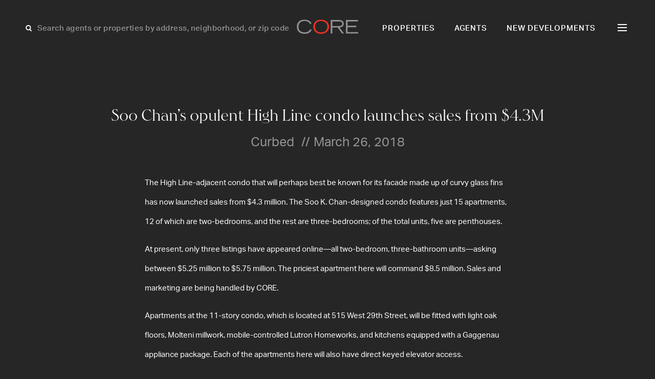

--- FILE ---
content_type: text/html; charset=UTF-8
request_url: https://corenyc.com/press/soo-chans-opulent-high-line-condo-launches-sales-from-4-3m/
body_size: 10703
content:
<!doctype html>
<html lang="en-US">

<head>
    <meta charset="UTF-8">
    <meta name="viewport" content="width=device-width, initial-scale=1">
    <!-- Google Tag Manager -->
    <script>
        (function(w, d, s, l, i) {
            w[l] = w[l] || [];
            w[l].push({
                'gtm.start': new Date().getTime(),
                event: 'gtm.js'
            });
            var f = d.getElementsByTagName(s)[0],
                j = d.createElement(s),
                dl = l != 'dataLayer' ? '&l=' + l : '';
            j.async = true;
            j.src =
                'https://www.googletagmanager.com/gtm.js?id=' + i + dl;
            f.parentNode.insertBefore(j, f);
        })(window, document, 'script', 'dataLayer', 'GTM-KJH4WMG');
    </script>
    <!-- End Google Tag Manager -->
    <link rel="stylesheet" href="https://use.typekit.net/mbi2vbo.css">
    <!-- Userway Accessibility Widget -->

        
    <!-- <link rel="preload" as="font" href="/public/ed2847b105c592ed29e1.woff2" type="font/woff2" crossorigin="crossorigin"> -->
    
    <meta name='robots' content='index, follow, max-image-preview:large, max-snippet:-1, max-video-preview:-1' />
<script type="text/javascript">wpl_baseUrl="https://corenyc.com/";wpl_baseName="real-estate-listing-realtyna-wpl-pro";</script>
	<!-- This site is optimized with the Yoast SEO plugin v26.7 - https://yoast.com/wordpress/plugins/seo/ -->
	<title>Soo Chan’s opulent High Line condo launches sales from $4.3M - Core Real Estate</title>
	<link rel="canonical" href="https://corenyc.com/press/soo-chans-opulent-high-line-condo-launches-sales-from-4-3m/" />
	<meta property="og:locale" content="en_US" />
	<meta property="og:type" content="article" />
	<meta property="og:title" content="Soo Chan’s opulent High Line condo launches sales from $4.3M - Core Real Estate" />
	<meta property="og:description" content="The High Line-adjacent condo that will perhaps best be known for its facade made up of curvy glass fins has now launched sales from $4.3 million. The Soo K. Chan-designed condo features just 15 apartments, 12 of which are two-bedrooms, and the rest are three-bedrooms; of the total units, five are penthouses. At present, only [&hellip;]" />
	<meta property="og:url" content="https://corenyc.com/press/soo-chans-opulent-high-line-condo-launches-sales-from-4-3m/" />
	<meta property="og:site_name" content="Core Real Estate" />
	<meta property="article:publisher" content="https://www.facebook.com/corerealestatenyc/" />
	<meta property="article:published_time" content="2018-03-26T20:40:37+00:00" />
	<meta property="og:image" content="https://corenyc.com/wp-content/uploads/2023/12/logo-core-1200x630-1.png" />
	<meta property="og:image:width" content="1200" />
	<meta property="og:image:height" content="630" />
	<meta property="og:image:type" content="image/png" />
	<meta name="author" content="cayennedev" />
	<meta name="twitter:card" content="summary_large_image" />
	<meta name="twitter:creator" content="@coregroup_re" />
	<meta name="twitter:site" content="@coregroup_re" />
	<meta name="twitter:label1" content="Written by" />
	<meta name="twitter:data1" content="cayennedev" />
	<meta name="twitter:label2" content="Est. reading time" />
	<meta name="twitter:data2" content="1 minute" />
	<script type="application/ld+json" class="yoast-schema-graph">{"@context":"https://schema.org","@graph":[{"@type":"Article","@id":"https://corenyc.com/press/soo-chans-opulent-high-line-condo-launches-sales-from-4-3m/#article","isPartOf":{"@id":"https://corenyc.com/press/soo-chans-opulent-high-line-condo-launches-sales-from-4-3m/"},"author":{"name":"cayennedev","@id":"https://corenyc.com/#/schema/person/c22deb72219bb2ba390c8427eb9b4828"},"headline":"Soo Chan’s opulent High Line condo launches sales from $4.3M","datePublished":"2018-03-26T20:40:37+00:00","mainEntityOfPage":{"@id":"https://corenyc.com/press/soo-chans-opulent-high-line-condo-launches-sales-from-4-3m/"},"wordCount":197,"publisher":{"@id":"https://corenyc.com/#organization"},"articleSection":["Curbed"],"inLanguage":"en-US"},{"@type":"WebPage","@id":"https://corenyc.com/press/soo-chans-opulent-high-line-condo-launches-sales-from-4-3m/","url":"https://corenyc.com/press/soo-chans-opulent-high-line-condo-launches-sales-from-4-3m/","name":"Soo Chan’s opulent High Line condo launches sales from $4.3M - Core Real Estate","isPartOf":{"@id":"https://corenyc.com/#website"},"datePublished":"2018-03-26T20:40:37+00:00","breadcrumb":{"@id":"https://corenyc.com/press/soo-chans-opulent-high-line-condo-launches-sales-from-4-3m/#breadcrumb"},"inLanguage":"en-US","potentialAction":[{"@type":"ReadAction","target":["https://corenyc.com/press/soo-chans-opulent-high-line-condo-launches-sales-from-4-3m/"]}]},{"@type":"BreadcrumbList","@id":"https://corenyc.com/press/soo-chans-opulent-high-line-condo-launches-sales-from-4-3m/#breadcrumb","itemListElement":[{"@type":"ListItem","position":1,"name":"Home","item":"https://corenyc.com/"},{"@type":"ListItem","position":2,"name":"Soo Chan’s opulent High Line condo launches sales from $4.3M"}]},{"@type":"WebSite","@id":"https://corenyc.com/#website","url":"https://corenyc.com/","name":"CORE Real Estate","description":"New York City luxury real estate &amp; apartments for sale.","publisher":{"@id":"https://corenyc.com/#organization"},"alternateName":"CoreNYC","potentialAction":[{"@type":"SearchAction","target":{"@type":"EntryPoint","urlTemplate":"https://corenyc.com/?s={search_term_string}"},"query-input":{"@type":"PropertyValueSpecification","valueRequired":true,"valueName":"search_term_string"}}],"inLanguage":"en-US"},{"@type":"Organization","@id":"https://corenyc.com/#organization","name":"Core Real Estate","alternateName":"CoreNYC","url":"https://corenyc.com/","logo":{"@type":"ImageObject","inLanguage":"en-US","@id":"https://corenyc.com/#/schema/logo/image/","url":"https://corenyc.com/wp-content/uploads/2023/12/core-logo-423x423-1.png","contentUrl":"https://corenyc.com/wp-content/uploads/2023/12/core-logo-423x423-1.png","width":423,"height":423,"caption":"Core Real Estate"},"image":{"@id":"https://corenyc.com/#/schema/logo/image/"},"sameAs":["https://www.facebook.com/corerealestatenyc/","https://x.com/coregroup_re","https://www.linkedin.com/company/corerealestate/","https://www.instagram.com/coregrouprealestate/?hl=en"]},{"@type":"Person","@id":"https://corenyc.com/#/schema/person/c22deb72219bb2ba390c8427eb9b4828","name":"cayennedev","sameAs":["http://localhost/corenyc"]}]}</script>
	<!-- / Yoast SEO plugin. -->


<link rel='dns-prefetch' href='//www.google.com' />
<style id='wp-img-auto-sizes-contain-inline-css'>
img:is([sizes=auto i],[sizes^="auto," i]){contain-intrinsic-size:3000px 1500px}
/*# sourceURL=wp-img-auto-sizes-contain-inline-css */
</style>

<link rel='stylesheet' id='style-header-css' href='https://corenyc.com/wp-content/themes/CoreNYC/public/header.css?ver=1763747574' media='all' />
<link rel='stylesheet' id='style-footer-css' href='https://corenyc.com/wp-content/themes/CoreNYC/public/footer.css?ver=1763747574' media='all' />
<link rel='stylesheet' id='style-post-css' href='https://corenyc.com/wp-content/themes/CoreNYC/public/post.css?ver=1763747574' media='all' />
<style id='classic-theme-styles-inline-css'>
/*! This file is auto-generated */
.wp-block-button__link{color:#fff;background-color:#32373c;border-radius:9999px;box-shadow:none;text-decoration:none;padding:calc(.667em + 2px) calc(1.333em + 2px);font-size:1.125em}.wp-block-file__button{background:#32373c;color:#fff;text-decoration:none}
/*# sourceURL=/wp-includes/css/classic-themes.min.css */
</style>
<script src="https://corenyc.com/wp-includes/js/jquery/jquery.min.js?ver=3.7.1" id="jquery-core-js"></script>
<script type="text/javascript">
var ajaxurl = "https://corenyc.com/wp-admin/admin-ajax.php";
</script><style type="text/css">.wpl-garnet-search-section .jc-properties-search .wpl_search_field_container .wpl-garnet-fields-dropdown .wpl-garnet-dropdown .wpl_search_field_container {
  width: 29%;
}

.gr-search-sidebar-section .wpl-garnet-search-section.gr-active {
  max-width: 700px !important;
  height: 100%;
  top: 0;
  right: -700px;
}

.gr-search-sidebar-section .wpl-garnet-search-section .gr-actions {
  max-width: 690px;
}

.gr-search-sidebar-section .wpl-garnet-search-section .wpl_search_field_container.more_search_option_garnet .wpl-garnet-fields-dropdown .wpl-garnet-dropdown label,
.gr-search-sidebar-section .wpl-garnet-search-section .wpl_search_field_container.more_search_option_garnet .wpl-garnet-fields-dropdown .wpl-garnet-dropdown .jquery-checkbox {
  color: white;
}

.gr-search-sidebar-section .wpl-garnet-search-section .wpl_search_field_container .wpl-garnet-fields-dropdown .wpl-garnet-dropdown .wpl-garnet-type {
  width: 31%;
}

.gr-search-sidebar-section .wpl-garnet-search-section .jc-properties-search .wpl_search_field_container {
  width: 100%;
}

.wpl-garnet-template-wp .wpl_property_listing_list_view_container .wpl_property_listing_listings_container .wpl-column .wpl_prp_cont .wpl_prp_top:hover .wpl-listing-tags-wp {
  opacity: 1;
  visibility: visible;
}

.wpl_prp_top_boxes {
  width: 97%;
}

.wpl-el-property-listing .wpl-el-property figure .wpl-el-overlay {
  z-index: 9;
}


@media(min-width:1920px) and (max-width:2048px) {
  .elementor-4312 .elementor-element.elementor-element-baa87d4 > .elementor-widget-container {
    margin: -230px 0px 0px -50px!important;
  }
}
@media(min-width:2049px)  {
  .elementor-4312 .elementor-element.elementor-element-baa87d4 > .elementor-widget-container {
    margin: -230px 0px 0px -247px!important;
  }
}


@media(min-width:480px) and (max-width:1400px) {
  .elementor-4340 .elementor-element.elementor-element-20c2d702 {
    padding: 85px 20px 0px 20px !important;
  }

  #contact-us-section img.attachment-large.size-large.wp-image-5775 {
    width: 135px;
  }

  #contact-us-section .elementor-widget-wrap {
    padding: 5px;
  }
}
@media(min-width:800px) and (max-width:1919px) {
  .elementor-4340 .elementor-element.elementor-element-15a6af5c > .elementor-widget-container {
    margin: 10px 0px 0px 0px !important;
  }
}

@media (min-width: 1920px){
  .#contact-us-section .elementor-element.elementor-element-20c2d702 {
    padding: 20px 20px 0px 20px !important;
  }
  #contact-us-section h1 {
    font-size: 50px;
    margin-bottom: 20px;
  }
  #contact-us-section img.attachment-large.size-large.wp-image-5775 {
    width: 307px;
    margin-top: 10px;
    margin-bottom: 10px !important;
  }
  #contact-us-section .elementor-element.elementor-element-15a6af5c .elementor-heading-title{
    font-size: 18px;
  }

  #contact-us-section  .elementor-element.elementor-element-ed3777e p {
    margin-bottom: 0 !important;
    margin-top: 60px !important;
  }
}

.elementor-2617 .elementor-element.elementor-element-36f19a6 .wpl-el-u1-contact-agent-section form button:hover::before {
    color: red !important;
  
}

.elementor-2617 .elementor-element.elementor-element-36f19a6 .wpl-el-u1-contact-agent-section form button::before,
.subscribe-button .elementor-button-icon{
  transition: all .3s;
}
.elementor-2617 .elementor-element.elementor-element-36f19a6 .wpl-el-u1-contact-agent-section form button::after ,
.subscribe-button .elementor-button .elementor-button-icon{
    transition: all .3s;
    display: inline-block;
  transform: translateX(0);
}
.elementor-2617 .elementor-element.elementor-element-36f19a6 .wpl-el-u1-contact-agent-section form button:hover::after ,
.subscribe-button .elementor-button:hover .elementor-button-icon{
  transform: translateX(10px);
}

.subscribe-button .elementor-button:hover .elementor-button-icon svg * {
    stroke: #BE3737;
}
 svg * {
    transition: all .3s;
 }

/**-----------Gravity-Form------------**/
.gform_wrapper.gravity-theme .gfield_required ,p.gform_required_legend{
    display: none;
}

.gform_wrapper.gravity-theme .gfield input, .gform_wrapper.gravity-theme .gfield select {
    max-width: 100%;
    background: transparent;
    border: 0;
    border-bottom: 1px solid rgba(255, 255, 255, 0.10);
    color: #fff;
  border-radius: 0;
    font-size: 18px !important;
    line-height:  34.92px;
}

.gform_wrapper.gravity-theme .gfield input::placeholder {
    color: #fff;
}

.gform_wrapper.gravity-theme .gfield_label {
    font-size: 16px;
    font-weight: 400;
    color: rgba(255, 255, 255, 0.50);
    margin-bottom: 15px;

}

.gform_wrapper.gravity-theme #field_submit, .gform_wrapper.gravity-theme .gform_footer {
    flex-direction: row-reverse;
}

.gform_button {
    background: transparent !important;
    color: #fff !important;
   transition: all .3s;
}

.gform_button:hover {
  color: #BE3737 !important;
}
.gform_wrapper.gravity-theme .gfield_validation_message, .gform_wrapper.gravity-theme .validation_message {
    background: #262626;
}

.gform_wrapper.gravity-theme .gfield_error [aria-invalid=true] {
    border: unset;
}

div#gform_confirmation_message_1 {
    text-align: center;
    color: #fff;
    font-size: 25px;
}</style><link rel="icon" href="https://corenyc.com/wp-content/uploads/2023/12/favicon-32x32-1.png" sizes="32x32" />
<link rel="icon" href="https://corenyc.com/wp-content/uploads/2023/12/favicon-32x32-1.png" sizes="192x192" />
<link rel="apple-touch-icon" href="https://corenyc.com/wp-content/uploads/2023/12/favicon-32x32-1.png" />
<meta name="msapplication-TileImage" content="https://corenyc.com/wp-content/uploads/2023/12/favicon-32x32-1.png" />

<link rel="canonical" href="https://corenyc.com/press/soo-chans-opulent-high-line-condo-launches-sales-from-4-3m/" /><style id='global-styles-inline-css'>
:root{--wp--preset--aspect-ratio--square: 1;--wp--preset--aspect-ratio--4-3: 4/3;--wp--preset--aspect-ratio--3-4: 3/4;--wp--preset--aspect-ratio--3-2: 3/2;--wp--preset--aspect-ratio--2-3: 2/3;--wp--preset--aspect-ratio--16-9: 16/9;--wp--preset--aspect-ratio--9-16: 9/16;--wp--preset--color--black: #000000;--wp--preset--color--cyan-bluish-gray: #abb8c3;--wp--preset--color--white: #ffffff;--wp--preset--color--pale-pink: #f78da7;--wp--preset--color--vivid-red: #cf2e2e;--wp--preset--color--luminous-vivid-orange: #ff6900;--wp--preset--color--luminous-vivid-amber: #fcb900;--wp--preset--color--light-green-cyan: #7bdcb5;--wp--preset--color--vivid-green-cyan: #00d084;--wp--preset--color--pale-cyan-blue: #8ed1fc;--wp--preset--color--vivid-cyan-blue: #0693e3;--wp--preset--color--vivid-purple: #9b51e0;--wp--preset--gradient--vivid-cyan-blue-to-vivid-purple: linear-gradient(135deg,rgb(6,147,227) 0%,rgb(155,81,224) 100%);--wp--preset--gradient--light-green-cyan-to-vivid-green-cyan: linear-gradient(135deg,rgb(122,220,180) 0%,rgb(0,208,130) 100%);--wp--preset--gradient--luminous-vivid-amber-to-luminous-vivid-orange: linear-gradient(135deg,rgb(252,185,0) 0%,rgb(255,105,0) 100%);--wp--preset--gradient--luminous-vivid-orange-to-vivid-red: linear-gradient(135deg,rgb(255,105,0) 0%,rgb(207,46,46) 100%);--wp--preset--gradient--very-light-gray-to-cyan-bluish-gray: linear-gradient(135deg,rgb(238,238,238) 0%,rgb(169,184,195) 100%);--wp--preset--gradient--cool-to-warm-spectrum: linear-gradient(135deg,rgb(74,234,220) 0%,rgb(151,120,209) 20%,rgb(207,42,186) 40%,rgb(238,44,130) 60%,rgb(251,105,98) 80%,rgb(254,248,76) 100%);--wp--preset--gradient--blush-light-purple: linear-gradient(135deg,rgb(255,206,236) 0%,rgb(152,150,240) 100%);--wp--preset--gradient--blush-bordeaux: linear-gradient(135deg,rgb(254,205,165) 0%,rgb(254,45,45) 50%,rgb(107,0,62) 100%);--wp--preset--gradient--luminous-dusk: linear-gradient(135deg,rgb(255,203,112) 0%,rgb(199,81,192) 50%,rgb(65,88,208) 100%);--wp--preset--gradient--pale-ocean: linear-gradient(135deg,rgb(255,245,203) 0%,rgb(182,227,212) 50%,rgb(51,167,181) 100%);--wp--preset--gradient--electric-grass: linear-gradient(135deg,rgb(202,248,128) 0%,rgb(113,206,126) 100%);--wp--preset--gradient--midnight: linear-gradient(135deg,rgb(2,3,129) 0%,rgb(40,116,252) 100%);--wp--preset--font-size--small: 13px;--wp--preset--font-size--medium: 20px;--wp--preset--font-size--large: 36px;--wp--preset--font-size--x-large: 42px;--wp--preset--spacing--20: 0.44rem;--wp--preset--spacing--30: 0.67rem;--wp--preset--spacing--40: 1rem;--wp--preset--spacing--50: 1.5rem;--wp--preset--spacing--60: 2.25rem;--wp--preset--spacing--70: 3.38rem;--wp--preset--spacing--80: 5.06rem;--wp--preset--shadow--natural: 6px 6px 9px rgba(0, 0, 0, 0.2);--wp--preset--shadow--deep: 12px 12px 50px rgba(0, 0, 0, 0.4);--wp--preset--shadow--sharp: 6px 6px 0px rgba(0, 0, 0, 0.2);--wp--preset--shadow--outlined: 6px 6px 0px -3px rgb(255, 255, 255), 6px 6px rgb(0, 0, 0);--wp--preset--shadow--crisp: 6px 6px 0px rgb(0, 0, 0);}:where(.is-layout-flex){gap: 0.5em;}:where(.is-layout-grid){gap: 0.5em;}body .is-layout-flex{display: flex;}.is-layout-flex{flex-wrap: wrap;align-items: center;}.is-layout-flex > :is(*, div){margin: 0;}body .is-layout-grid{display: grid;}.is-layout-grid > :is(*, div){margin: 0;}:where(.wp-block-columns.is-layout-flex){gap: 2em;}:where(.wp-block-columns.is-layout-grid){gap: 2em;}:where(.wp-block-post-template.is-layout-flex){gap: 1.25em;}:where(.wp-block-post-template.is-layout-grid){gap: 1.25em;}.has-black-color{color: var(--wp--preset--color--black) !important;}.has-cyan-bluish-gray-color{color: var(--wp--preset--color--cyan-bluish-gray) !important;}.has-white-color{color: var(--wp--preset--color--white) !important;}.has-pale-pink-color{color: var(--wp--preset--color--pale-pink) !important;}.has-vivid-red-color{color: var(--wp--preset--color--vivid-red) !important;}.has-luminous-vivid-orange-color{color: var(--wp--preset--color--luminous-vivid-orange) !important;}.has-luminous-vivid-amber-color{color: var(--wp--preset--color--luminous-vivid-amber) !important;}.has-light-green-cyan-color{color: var(--wp--preset--color--light-green-cyan) !important;}.has-vivid-green-cyan-color{color: var(--wp--preset--color--vivid-green-cyan) !important;}.has-pale-cyan-blue-color{color: var(--wp--preset--color--pale-cyan-blue) !important;}.has-vivid-cyan-blue-color{color: var(--wp--preset--color--vivid-cyan-blue) !important;}.has-vivid-purple-color{color: var(--wp--preset--color--vivid-purple) !important;}.has-black-background-color{background-color: var(--wp--preset--color--black) !important;}.has-cyan-bluish-gray-background-color{background-color: var(--wp--preset--color--cyan-bluish-gray) !important;}.has-white-background-color{background-color: var(--wp--preset--color--white) !important;}.has-pale-pink-background-color{background-color: var(--wp--preset--color--pale-pink) !important;}.has-vivid-red-background-color{background-color: var(--wp--preset--color--vivid-red) !important;}.has-luminous-vivid-orange-background-color{background-color: var(--wp--preset--color--luminous-vivid-orange) !important;}.has-luminous-vivid-amber-background-color{background-color: var(--wp--preset--color--luminous-vivid-amber) !important;}.has-light-green-cyan-background-color{background-color: var(--wp--preset--color--light-green-cyan) !important;}.has-vivid-green-cyan-background-color{background-color: var(--wp--preset--color--vivid-green-cyan) !important;}.has-pale-cyan-blue-background-color{background-color: var(--wp--preset--color--pale-cyan-blue) !important;}.has-vivid-cyan-blue-background-color{background-color: var(--wp--preset--color--vivid-cyan-blue) !important;}.has-vivid-purple-background-color{background-color: var(--wp--preset--color--vivid-purple) !important;}.has-black-border-color{border-color: var(--wp--preset--color--black) !important;}.has-cyan-bluish-gray-border-color{border-color: var(--wp--preset--color--cyan-bluish-gray) !important;}.has-white-border-color{border-color: var(--wp--preset--color--white) !important;}.has-pale-pink-border-color{border-color: var(--wp--preset--color--pale-pink) !important;}.has-vivid-red-border-color{border-color: var(--wp--preset--color--vivid-red) !important;}.has-luminous-vivid-orange-border-color{border-color: var(--wp--preset--color--luminous-vivid-orange) !important;}.has-luminous-vivid-amber-border-color{border-color: var(--wp--preset--color--luminous-vivid-amber) !important;}.has-light-green-cyan-border-color{border-color: var(--wp--preset--color--light-green-cyan) !important;}.has-vivid-green-cyan-border-color{border-color: var(--wp--preset--color--vivid-green-cyan) !important;}.has-pale-cyan-blue-border-color{border-color: var(--wp--preset--color--pale-cyan-blue) !important;}.has-vivid-cyan-blue-border-color{border-color: var(--wp--preset--color--vivid-cyan-blue) !important;}.has-vivid-purple-border-color{border-color: var(--wp--preset--color--vivid-purple) !important;}.has-vivid-cyan-blue-to-vivid-purple-gradient-background{background: var(--wp--preset--gradient--vivid-cyan-blue-to-vivid-purple) !important;}.has-light-green-cyan-to-vivid-green-cyan-gradient-background{background: var(--wp--preset--gradient--light-green-cyan-to-vivid-green-cyan) !important;}.has-luminous-vivid-amber-to-luminous-vivid-orange-gradient-background{background: var(--wp--preset--gradient--luminous-vivid-amber-to-luminous-vivid-orange) !important;}.has-luminous-vivid-orange-to-vivid-red-gradient-background{background: var(--wp--preset--gradient--luminous-vivid-orange-to-vivid-red) !important;}.has-very-light-gray-to-cyan-bluish-gray-gradient-background{background: var(--wp--preset--gradient--very-light-gray-to-cyan-bluish-gray) !important;}.has-cool-to-warm-spectrum-gradient-background{background: var(--wp--preset--gradient--cool-to-warm-spectrum) !important;}.has-blush-light-purple-gradient-background{background: var(--wp--preset--gradient--blush-light-purple) !important;}.has-blush-bordeaux-gradient-background{background: var(--wp--preset--gradient--blush-bordeaux) !important;}.has-luminous-dusk-gradient-background{background: var(--wp--preset--gradient--luminous-dusk) !important;}.has-pale-ocean-gradient-background{background: var(--wp--preset--gradient--pale-ocean) !important;}.has-electric-grass-gradient-background{background: var(--wp--preset--gradient--electric-grass) !important;}.has-midnight-gradient-background{background: var(--wp--preset--gradient--midnight) !important;}.has-small-font-size{font-size: var(--wp--preset--font-size--small) !important;}.has-medium-font-size{font-size: var(--wp--preset--font-size--medium) !important;}.has-large-font-size{font-size: var(--wp--preset--font-size--large) !important;}.has-x-large-font-size{font-size: var(--wp--preset--font-size--x-large) !important;}
/*# sourceURL=global-styles-inline-css */
</style>
</head>

<body class="wp-singular post-template-default single single-post postid-4301 single-format-standard wp-theme-CoreNYC" data-globals="{&quot;ajax_url&quot;:&quot;https://corenyc.com/wp-admin/admin-ajax.php&quot;,&quot;home_url&quot;:&quot;https://corenyc.com/&quot;}">
    <!-- Google Tag Manager (noscript) -->
    <noscript><iframe src="https://www.googletagmanager.com/ns.html?id=GTM-KJH4WMG"
            height="0" width="0" style="display:none;visibility:hidden"></iframe></noscript>
    <!-- End Google Tag Manager (noscript) -->
    <a class="skip-link" href="#main">Skip to content</a>

    <header class="header | js-header">
    <div class="header__search | js-header-search">
        <svg width="18" height="19" viewBox="0 0 18 19" fill="none" xmlns="http://www.w3.org/2000/svg">
<g id="Group 4">
<circle id="Ellipse 3" cx="7.36423" cy="8.1192" r="4.2073" transform="rotate(-45 7.36423 8.1192)" stroke="white" stroke-width="2"/>
<line id="Line 4" x1="9.91243" y1="11.0942" x2="13.5945" y2="14.7763" stroke="white" stroke-width="2"/>
</g>
</svg>
        <input class="grotesk-15-500-btn | js-search-input" placeholder="Search agents or properties by address, neighborhood, or zip code">
        <ul class="header__search-list | js-search-list">
        </ul>
    </div>
    <a class="header__logo" href="https://corenyc.com/">
        <svg width="121" height="28" viewBox="0 0 121 28" fill="none" xmlns="http://www.w3.org/2000/svg">
<path d="M29.2611 20.3308C26.4301 25.8239 21.518 28 15.0848 28C4.83812 27.9894 0 21.852 0 14.1828C0 5.09813 6.14801 0.26001 15.0531 0.26001C20.7258 0.26001 26.504 2.43611 28.8703 7.82354L26.1026 9.09117C24.254 4.77066 20.1448 2.94316 15.0848 2.94316C7.52127 2.95372 3.27471 7.0524 3.27471 14.5842C3.27471 20.6583 7.38395 25.1584 15.3806 25.1584C20.6096 25.1584 24.254 22.9823 26.4301 18.947L29.2611 20.3308Z" fill="#919191"/>
<path d="M47.8004 25.1584C54.2337 25.1584 60.0119 21.7463 60.0119 13.7075C60.0119 7.82354 55.4696 2.94316 47.8004 2.94316C40.1313 2.94316 35.5889 7.81297 35.5889 13.7075C35.5889 21.7463 41.2933 25.1584 47.8004 25.1584ZM47.8004 0.26001C56.7795 0.26001 63.2866 5.48899 63.2866 14.2885C63.2866 23.6689 55.4379 27.9894 47.8004 27.9894C40.163 27.9894 32.3142 23.6689 32.3142 14.2885C32.3142 5.48899 38.8214 0.26001 47.8004 0.26001Z" fill="#EE3124"/>
<path d="M69.8678 12.799H81.213C85.8293 12.799 89.2836 12.144 89.2836 8.25661C89.2836 4.36921 85.8293 3.74596 81.213 3.74596H69.8678V12.799ZM66.667 0.914917H81.9314C86.1462 0.914917 92.3259 1.82339 92.3259 8.29887C92.3259 13.8236 87.2026 15.4187 84.0018 15.5666L92.7274 27.345H88.766L80.2623 15.6406H69.8678V27.345H66.667V0.914917Z" fill="#919191"/>
<path d="M96.6462 0.914917H120.203V3.74596H99.847V12.1863H116.865V15.0173H99.847V24.5034H120.636V27.3344H96.6462V0.914917Z" fill="#919191"/>
</svg>
    </a>
    <nav class="navigation grotesk-15-500-nav | js-navigation-hide">
        <ul id="menu-primary" class="primary-menu"><li id="menu-item-27" class="menu-item menu-item-type-post_type menu-item-object-page menu-item-27"><a href="https://corenyc.com/properties/">Properties</a></li>
<li id="menu-item-26" class="menu-item menu-item-type-post_type menu-item-object-page menu-item-26"><a href="https://corenyc.com/agents/">Agents</a></li>
<li id="menu-item-25" class="menu-item menu-item-type-post_type menu-item-object-page menu-item-25"><a href="https://corenyc.com/new-developments/">New Developments</a></li>
</ul>        <div class="h | js-hamburger">
            <div class="h__l h__l--1">
                <div class="h__l-in h__l-in--1"></div>
            </div>
            <div class="h__l h__l--2">
                <div class="h__l-in h__l-in--2"></div>
            </div>
            <div class="h__l h__l--3">
                <div class="h__l-in h__l-in--3"></div>
            </div>
            <div class="h__l h__l--c1">
                <div class="h__l-in h__l-in--c1"></div>
            </div>
            <div class="h__l h__l--c2">
                <div class="h__l-in h__l-in--c2"></div>
            </div>
        </div>
    </nav>
    <div class="navigation-second grotesk-18-500-nav | js-navigation">
        <div class="header__search-hamburger">
            <svg width="18" height="19" viewBox="0 0 18 19" fill="none" xmlns="http://www.w3.org/2000/svg">
<g id="Group 4">
<circle id="Ellipse 3" cx="7.36423" cy="8.1192" r="4.2073" transform="rotate(-45 7.36423 8.1192)" stroke="white" stroke-width="2"/>
<line id="Line 4" x1="9.91243" y1="11.0942" x2="13.5945" y2="14.7763" stroke="white" stroke-width="2"/>
</g>
</svg>
            <input class="grotesk-15-500-btn | js-search-input-hamburger" placeholder="Search agents or properties">
            <ul class="header__search-hamburger--list | js-search-list-hamburger">
            </ul>
        </div>
        <ul id="menu-hamburger" class="hamburger-menu"><li id="menu-item-35" class="menu-item menu-item-type-post_type menu-item-object-page menu-item-35"><a href="https://corenyc.com/properties/">Properties</a></li>
<li id="menu-item-30" class="menu-item menu-item-type-post_type menu-item-object-page menu-item-30"><a href="https://corenyc.com/agents/">Agents</a></li>
<li id="menu-item-34" class="menu-item menu-item-type-post_type menu-item-object-page menu-item-34"><a href="https://corenyc.com/new-developments/">New Developments</a></li>
<li id="menu-item-32" class="menu-item menu-item-type-post_type menu-item-object-page menu-item-32"><a href="https://corenyc.com/films/">Films</a></li>
<li id="menu-item-36" class="menu-item menu-item-type-post_type menu-item-object-page menu-item-36"><a href="https://corenyc.com/resources/">Resources</a></li>
<li id="menu-item-37" class="menu-item menu-item-type-post_type menu-item-object-page menu-item-37"><a href="https://corenyc.com/subscribe/">Subscribe</a></li>
<li id="menu-item-134" class="menu-item menu-item-type-post_type menu-item-object-page menu-item-134"><a href="https://corenyc.com/press/">Press</a></li>
<li id="menu-item-31" class="menu-item menu-item-type-post_type menu-item-object-page menu-item-31"><a href="https://corenyc.com/contact/">Contact</a></li>
</ul>    </div>
</header>
    <main id="main" class="main"><section class="post">
    <div class="post__title">
        <h1 class="hernandez-30-400">
            Soo Chan’s opulent High Line condo launches sales from $4.3M        </h1>
        <p class="grotesk-25-400">
            <span>Curbed</span>
            <span class="delimiter">//</span><span>March 26, 2018</span>
        </p>
    </div>
    <div class="post__content grotesk-15-400-39">
        <p>The High Line-adjacent condo that will perhaps best be known for its facade made up of curvy glass fins has now launched sales from $4.3 million. The Soo K. Chan-designed condo features just 15 apartments, 12 of which are two-bedrooms, and the rest are three-bedrooms; of the total units, five are penthouses.</p>
<p>At present, only three listings have appeared online—all two-bedroom, three-bathroom units—asking between $5.25 million to $5.75 million. The priciest apartment here will command $8.5 million. Sales and marketing are being handled by CORE.</p>
<p>Apartments at the 11-story condo, which is located at 515 West 29th Street, will be fitted with light oak floors, Molteni millwork, mobile-controlled Lutron Homeworks, and kitchens equipped with a Gaggenau appliance package. Each of the apartments here will also have direct keyed elevator access.</p>
<p>The building’s amenities include a roof deck with a kitchen, a 24-hour attended lobby, a gym, and extra storage. The condo, which is now being stylized as Five One Five, is being developed by Forum Absolute Capital Partners. Several new renderings were unveiled for the condo building last month, and the project is on track to wrap construction this summer.</p>
    </div>
            <div class="post__pdf">
            <a class="grotesk-25-400" target="_blank" href="https://corenyc.com/wp-content/uploads/2023/12/Curbed-Five-One-Five-March-26-2018-1.pdf">
                Download PDF            </a>
        </div>
                <p class="post__original grotesk-15-400">
            Original Article:            <a target="_blank" href="https://ny.curbed.com/2018/3/26/17164682/high-line-soo-chan-chelsea-condo-sales-launch">
                Curbed            </a>
        </p>
    </section>
</main>

<footer class="footer">
        <div class="footer__images">
                    <a href="http://www.leveragere.com/" target="_blank">
                        <img src="https://corenyc.com/wp-content/uploads/2023/09/leverage.png" srcset="https://corenyc.com/wp-content/uploads/2023/09/leverage.png 150w, https://corenyc.com/wp-content/uploads/2023/09/leverage.png 300w, https://corenyc.com/wp-content/uploads/2023/09/leverage.png 480w, https://corenyc.com/wp-content/uploads/2023/09/leverage.png 720w, https://corenyc.com/wp-content/uploads/2023/09/leverage.png 1080w, https://corenyc.com/wp-content/uploads/2023/09/leverage.png 1600w" sizes="(max-width: 765px) 100vw, 50vw" class="" alt="" width="480" height="139" loading="lazy">
            </a>
                    </div>
    <div class="footer__copyright grotesk-14-300">
        <div class="footer__copyright-housing">
            <svg width="20px" viewBox="0 0 33 28" version="1.1" xmlns="http://www.w3.org/2000/svg" xmlns:xlink="http://www.w3.org/1999/xlink">
            <defs></defs>
            <g stroke="none" stroke-width="1" fill="none" fill-rule="evenodd">
              <g id="Group-43" fill="#A7A9AC">
                <path d="M27.105753,23.7088073 L5.50245418,23.7088073 C5.50245418,20.2583853 5.48391633,16.8908073 5.53203586,13.5243853 C5.53663745,13.2004587 5.88530677,12.7813578 6.19295618,12.5768807 C9.31388845,10.5005138 12.4400797,8.42979817 15.6221474,6.44526606 C16.0399721,6.18466055 16.9270279,6.1933945 17.3469562,6.45695413 C20.3101195,8.31689908 23.2238486,10.2536514 26.1094422,12.2268807 C26.5563227,12.5324404 27.050008,13.1440734 27.0621036,13.625211 C27.1450637,16.9348624 27.105753,20.2474679 27.105753,23.7088073 Z M0,15.3517064 L1.94450199,15.3517064 L1.94450199,27.9129174 L30.5405139,27.9129174 L30.5405139,15.3517064 L33,15.3517064 L33,10.7462202 C28.9457331,8.12834862 24.8777928,5.53012844 20.8445618,2.88155963 C19.4822271,1.9867156 18.2075857,0.964201835 16.8928446,0 L16.1071554,0 C12.9317928,2.18078899 9.77483665,4.3873945 6.57488845,6.53311927 C4.41450598,7.98192661 2.19377689,9.34493578 0,10.7462202 L0,15.3517064 Z" id="Fill-1"></path>
                <polygon id="Fill-3" points="10.7367012 21.3530826 21.9056892 21.3530826 21.9056892 16.980844 10.7367012 16.980844"></polygon>
                <polygon id="Fill-5" points="10.6474303 15.9971193 21.8528367 15.9971193 21.8528367 12.0542569 10.6474303 12.0542569"></polygon>
              </g>
            </g>
	        </svg>        </div>
                                <p class="footer__copyright-item">
                © 2026 CORE Group Marketing            </p>
                                                                                <a class="footer__copyright-item" href="https://corenyc.com/disclaimer/" target="">
                        Disclaimer                    </a>
                                                                                <a class="footer__copyright-item" href="/sitemap.xml" target="_blank">
                        Sitemap                    </a>
                                        </div>
            <div class="footer__social">
                                                                <a class="footer__social-item" href="https://www.linkedin.com/company/corerealestate/" target="_blank">
                        <svg xmlns="http://www.w3.org/2000/svg" height="1em" viewBox="0 0 448 512"><!--! Font Awesome Free 6.4.2 by @fontawesome - https://fontawesome.com License - https://fontawesome.com/license (Commercial License) Copyright 2023 Fonticons, Inc. --><path d="M416 32H31.9C14.3 32 0 46.5 0 64.3v383.4C0 465.5 14.3 480 31.9 480H416c17.6 0 32-14.5 32-32.3V64.3c0-17.8-14.4-32.3-32-32.3zM135.4 416H69V202.2h66.5V416zm-33.2-243c-21.3 0-38.5-17.3-38.5-38.5S80.9 96 102.2 96c21.2 0 38.5 17.3 38.5 38.5 0 21.3-17.2 38.5-38.5 38.5zm282.1 243h-66.4V312c0-24.8-.5-56.7-34.5-56.7-34.6 0-39.9 27-39.9 54.9V416h-66.4V202.2h63.7v29.2h.9c8.9-16.8 30.6-34.5 62.9-34.5 67.2 0 79.7 44.3 79.7 101.9V416z"/></svg>                    </a>
                                                                                <a class="footer__social-item" href="https://www.facebook.com/corerealestatenyc/" target="_blank">
                        <svg xmlns="http://www.w3.org/2000/svg" height="1em" viewBox="0 0 320 512"><!--! Font Awesome Free 6.4.2 by @fontawesome - https://fontawesome.com License - https://fontawesome.com/license (Commercial License) Copyright 2023 Fonticons, Inc. --><path d="M279.14 288l14.22-92.66h-88.91v-60.13c0-25.35 12.42-50.06 52.24-50.06h40.42V6.26S260.43 0 225.36 0c-73.22 0-121.08 44.38-121.08 124.72v70.62H22.89V288h81.39v224h100.17V288z"/></svg>                    </a>
                                                                                <a class="footer__social-item" href="https://www.instagram.com/coregrouprealestate/?hl=en" target="_blank">
                        <svg xmlns="http://www.w3.org/2000/svg" height="1em" viewBox="0 0 448 512"><!--! Font Awesome Free 6.4.2 by @fontawesome - https://fontawesome.com License - https://fontawesome.com/license (Commercial License) Copyright 2023 Fonticons, Inc. --><path d="M224.1 141c-63.6 0-114.9 51.3-114.9 114.9s51.3 114.9 114.9 114.9S339 319.5 339 255.9 287.7 141 224.1 141zm0 189.6c-41.1 0-74.7-33.5-74.7-74.7s33.5-74.7 74.7-74.7 74.7 33.5 74.7 74.7-33.6 74.7-74.7 74.7zm146.4-194.3c0 14.9-12 26.8-26.8 26.8-14.9 0-26.8-12-26.8-26.8s12-26.8 26.8-26.8 26.8 12 26.8 26.8zm76.1 27.2c-1.7-35.9-9.9-67.7-36.2-93.9-26.2-26.2-58-34.4-93.9-36.2-37-2.1-147.9-2.1-184.9 0-35.8 1.7-67.6 9.9-93.9 36.1s-34.4 58-36.2 93.9c-2.1 37-2.1 147.9 0 184.9 1.7 35.9 9.9 67.7 36.2 93.9s58 34.4 93.9 36.2c37 2.1 147.9 2.1 184.9 0 35.9-1.7 67.7-9.9 93.9-36.2 26.2-26.2 34.4-58 36.2-93.9 2.1-37 2.1-147.8 0-184.8zM398.8 388c-7.8 19.6-22.9 34.7-42.6 42.6-29.5 11.7-99.5 9-132.1 9s-102.7 2.6-132.1-9c-19.6-7.8-34.7-22.9-42.6-42.6-11.7-29.5-9-99.5-9-132.1s-2.6-102.7 9-132.1c7.8-19.6 22.9-34.7 42.6-42.6 29.5-11.7 99.5-9 132.1-9s102.7-2.6 132.1 9c19.6 7.8 34.7 22.9 42.6 42.6 11.7 29.5 9 99.5 9 132.1s2.7 102.7-9 132.1z"/></svg>                    </a>
                                                                                <a class="footer__social-item" href="https://www.youtube.com/@CORERealEstate" target="_blank">
                        <svg xmlns="http://www.w3.org/2000/svg" height="0.625em" viewBox="0 0 576 512"><!--! Font Awesome Free 6.4.2 by @fontawesome - https://fontawesome.com License - https://fontawesome.com/license (Commercial License) Copyright 2023 Fonticons, Inc. --><path d="M549.655 124.083c-6.281-23.65-24.787-42.276-48.284-48.597C458.781 64 288 64 288 64S117.22 64 74.629 75.486c-23.497 6.322-42.003 24.947-48.284 48.597-11.412 42.867-11.412 132.305-11.412 132.305s0 89.438 11.412 132.305c6.281 23.65 24.787 41.5 48.284 47.821C117.22 448 288 448 288 448s170.78 0 213.371-11.486c23.497-6.321 42.003-24.171 48.284-47.821 11.412-42.867 11.412-132.305 11.412-132.305s0-89.438-11.412-132.305zm-317.51 213.508V175.185l142.739 81.205-142.739 81.201z"/></svg>                    </a>
                                    </div>
    </footer>
<script src="https://kit.fontawesome.com/7747867542.js" crossorigin="anonymous"></script>

<script type="speculationrules">
{"prefetch":[{"source":"document","where":{"and":[{"href_matches":"/*"},{"not":{"href_matches":["/wp-*.php","/wp-admin/*","/wp-content/uploads/*","/wp-content/*","/wp-content/plugins/*","/wp-content/themes/CoreNYC/*","/*\\?(.+)"]}},{"not":{"selector_matches":"a[rel~=\"nofollow\"]"}},{"not":{"selector_matches":".no-prefetch, .no-prefetch a"}}]},"eagerness":"conservative"}]}
</script>
<script src="https://corenyc.com/wp-includes/js/jquery/ui/core.min.js?ver=1.13.3" id="jquery-ui-core-js"></script>
<script src="https://corenyc.com/wp-includes/js/jquery/ui/mouse.min.js?ver=1.13.3" id="jquery-ui-mouse-js"></script>
<script src="https://corenyc.com/wp-includes/js/jquery/ui/sortable.min.js?ver=1.13.3" id="jquery-ui-sortable-js"></script>
<script id="script-js-extra">
var globals = {"ajax_url":"https://corenyc.com/wp-admin/admin-ajax.php"};
//# sourceURL=script-js-extra
</script>
<script src="https://corenyc.com/wp-content/themes/CoreNYC/public/main.js?ver=1763747574" id="script-js"></script>
<script id="gforms_recaptcha_recaptcha-js-extra">
var gforms_recaptcha_recaptcha_strings = {"nonce":"98a8e7d1ca","disconnect":"Disconnecting","change_connection_type":"Resetting","spinner":"https://corenyc.com/wp-content/plugins/gravityforms/images/spinner.svg","connection_type":"classic","disable_badge":"1","change_connection_type_title":"Change Connection Type","change_connection_type_message":"Changing the connection type will delete your current settings.  Do you want to proceed?","disconnect_title":"Disconnect","disconnect_message":"Disconnecting from reCAPTCHA will delete your current settings.  Do you want to proceed?","site_key":"6LddEz4oAAAAAORY3HP0OHab8w8eFgzIx_MEujj_"};
//# sourceURL=gforms_recaptcha_recaptcha-js-extra
</script>
<script src="https://www.google.com/recaptcha/api.js?render=6LddEz4oAAAAAORY3HP0OHab8w8eFgzIx_MEujj_&amp;ver=2.1.0" id="gforms_recaptcha_recaptcha-js" defer data-wp-strategy="defer"></script>
<script src="https://corenyc.com/wp-content/plugins/gravityformsrecaptcha/js/frontend.min.js?ver=2.1.0" id="gforms_recaptcha_frontend-js" defer data-wp-strategy="defer"></script>

</body>

</html>

<!-- Page cached by LiteSpeed Cache 7.7 on 2026-01-18 08:00:57 -->

--- FILE ---
content_type: text/html; charset=utf-8
request_url: https://www.google.com/recaptcha/api2/anchor?ar=1&k=6LddEz4oAAAAAORY3HP0OHab8w8eFgzIx_MEujj_&co=aHR0cHM6Ly9jb3JlbnljLmNvbTo0NDM.&hl=en&v=PoyoqOPhxBO7pBk68S4YbpHZ&size=invisible&anchor-ms=20000&execute-ms=30000&cb=4krtbvobcesm
body_size: 48816
content:
<!DOCTYPE HTML><html dir="ltr" lang="en"><head><meta http-equiv="Content-Type" content="text/html; charset=UTF-8">
<meta http-equiv="X-UA-Compatible" content="IE=edge">
<title>reCAPTCHA</title>
<style type="text/css">
/* cyrillic-ext */
@font-face {
  font-family: 'Roboto';
  font-style: normal;
  font-weight: 400;
  font-stretch: 100%;
  src: url(//fonts.gstatic.com/s/roboto/v48/KFO7CnqEu92Fr1ME7kSn66aGLdTylUAMa3GUBHMdazTgWw.woff2) format('woff2');
  unicode-range: U+0460-052F, U+1C80-1C8A, U+20B4, U+2DE0-2DFF, U+A640-A69F, U+FE2E-FE2F;
}
/* cyrillic */
@font-face {
  font-family: 'Roboto';
  font-style: normal;
  font-weight: 400;
  font-stretch: 100%;
  src: url(//fonts.gstatic.com/s/roboto/v48/KFO7CnqEu92Fr1ME7kSn66aGLdTylUAMa3iUBHMdazTgWw.woff2) format('woff2');
  unicode-range: U+0301, U+0400-045F, U+0490-0491, U+04B0-04B1, U+2116;
}
/* greek-ext */
@font-face {
  font-family: 'Roboto';
  font-style: normal;
  font-weight: 400;
  font-stretch: 100%;
  src: url(//fonts.gstatic.com/s/roboto/v48/KFO7CnqEu92Fr1ME7kSn66aGLdTylUAMa3CUBHMdazTgWw.woff2) format('woff2');
  unicode-range: U+1F00-1FFF;
}
/* greek */
@font-face {
  font-family: 'Roboto';
  font-style: normal;
  font-weight: 400;
  font-stretch: 100%;
  src: url(//fonts.gstatic.com/s/roboto/v48/KFO7CnqEu92Fr1ME7kSn66aGLdTylUAMa3-UBHMdazTgWw.woff2) format('woff2');
  unicode-range: U+0370-0377, U+037A-037F, U+0384-038A, U+038C, U+038E-03A1, U+03A3-03FF;
}
/* math */
@font-face {
  font-family: 'Roboto';
  font-style: normal;
  font-weight: 400;
  font-stretch: 100%;
  src: url(//fonts.gstatic.com/s/roboto/v48/KFO7CnqEu92Fr1ME7kSn66aGLdTylUAMawCUBHMdazTgWw.woff2) format('woff2');
  unicode-range: U+0302-0303, U+0305, U+0307-0308, U+0310, U+0312, U+0315, U+031A, U+0326-0327, U+032C, U+032F-0330, U+0332-0333, U+0338, U+033A, U+0346, U+034D, U+0391-03A1, U+03A3-03A9, U+03B1-03C9, U+03D1, U+03D5-03D6, U+03F0-03F1, U+03F4-03F5, U+2016-2017, U+2034-2038, U+203C, U+2040, U+2043, U+2047, U+2050, U+2057, U+205F, U+2070-2071, U+2074-208E, U+2090-209C, U+20D0-20DC, U+20E1, U+20E5-20EF, U+2100-2112, U+2114-2115, U+2117-2121, U+2123-214F, U+2190, U+2192, U+2194-21AE, U+21B0-21E5, U+21F1-21F2, U+21F4-2211, U+2213-2214, U+2216-22FF, U+2308-230B, U+2310, U+2319, U+231C-2321, U+2336-237A, U+237C, U+2395, U+239B-23B7, U+23D0, U+23DC-23E1, U+2474-2475, U+25AF, U+25B3, U+25B7, U+25BD, U+25C1, U+25CA, U+25CC, U+25FB, U+266D-266F, U+27C0-27FF, U+2900-2AFF, U+2B0E-2B11, U+2B30-2B4C, U+2BFE, U+3030, U+FF5B, U+FF5D, U+1D400-1D7FF, U+1EE00-1EEFF;
}
/* symbols */
@font-face {
  font-family: 'Roboto';
  font-style: normal;
  font-weight: 400;
  font-stretch: 100%;
  src: url(//fonts.gstatic.com/s/roboto/v48/KFO7CnqEu92Fr1ME7kSn66aGLdTylUAMaxKUBHMdazTgWw.woff2) format('woff2');
  unicode-range: U+0001-000C, U+000E-001F, U+007F-009F, U+20DD-20E0, U+20E2-20E4, U+2150-218F, U+2190, U+2192, U+2194-2199, U+21AF, U+21E6-21F0, U+21F3, U+2218-2219, U+2299, U+22C4-22C6, U+2300-243F, U+2440-244A, U+2460-24FF, U+25A0-27BF, U+2800-28FF, U+2921-2922, U+2981, U+29BF, U+29EB, U+2B00-2BFF, U+4DC0-4DFF, U+FFF9-FFFB, U+10140-1018E, U+10190-1019C, U+101A0, U+101D0-101FD, U+102E0-102FB, U+10E60-10E7E, U+1D2C0-1D2D3, U+1D2E0-1D37F, U+1F000-1F0FF, U+1F100-1F1AD, U+1F1E6-1F1FF, U+1F30D-1F30F, U+1F315, U+1F31C, U+1F31E, U+1F320-1F32C, U+1F336, U+1F378, U+1F37D, U+1F382, U+1F393-1F39F, U+1F3A7-1F3A8, U+1F3AC-1F3AF, U+1F3C2, U+1F3C4-1F3C6, U+1F3CA-1F3CE, U+1F3D4-1F3E0, U+1F3ED, U+1F3F1-1F3F3, U+1F3F5-1F3F7, U+1F408, U+1F415, U+1F41F, U+1F426, U+1F43F, U+1F441-1F442, U+1F444, U+1F446-1F449, U+1F44C-1F44E, U+1F453, U+1F46A, U+1F47D, U+1F4A3, U+1F4B0, U+1F4B3, U+1F4B9, U+1F4BB, U+1F4BF, U+1F4C8-1F4CB, U+1F4D6, U+1F4DA, U+1F4DF, U+1F4E3-1F4E6, U+1F4EA-1F4ED, U+1F4F7, U+1F4F9-1F4FB, U+1F4FD-1F4FE, U+1F503, U+1F507-1F50B, U+1F50D, U+1F512-1F513, U+1F53E-1F54A, U+1F54F-1F5FA, U+1F610, U+1F650-1F67F, U+1F687, U+1F68D, U+1F691, U+1F694, U+1F698, U+1F6AD, U+1F6B2, U+1F6B9-1F6BA, U+1F6BC, U+1F6C6-1F6CF, U+1F6D3-1F6D7, U+1F6E0-1F6EA, U+1F6F0-1F6F3, U+1F6F7-1F6FC, U+1F700-1F7FF, U+1F800-1F80B, U+1F810-1F847, U+1F850-1F859, U+1F860-1F887, U+1F890-1F8AD, U+1F8B0-1F8BB, U+1F8C0-1F8C1, U+1F900-1F90B, U+1F93B, U+1F946, U+1F984, U+1F996, U+1F9E9, U+1FA00-1FA6F, U+1FA70-1FA7C, U+1FA80-1FA89, U+1FA8F-1FAC6, U+1FACE-1FADC, U+1FADF-1FAE9, U+1FAF0-1FAF8, U+1FB00-1FBFF;
}
/* vietnamese */
@font-face {
  font-family: 'Roboto';
  font-style: normal;
  font-weight: 400;
  font-stretch: 100%;
  src: url(//fonts.gstatic.com/s/roboto/v48/KFO7CnqEu92Fr1ME7kSn66aGLdTylUAMa3OUBHMdazTgWw.woff2) format('woff2');
  unicode-range: U+0102-0103, U+0110-0111, U+0128-0129, U+0168-0169, U+01A0-01A1, U+01AF-01B0, U+0300-0301, U+0303-0304, U+0308-0309, U+0323, U+0329, U+1EA0-1EF9, U+20AB;
}
/* latin-ext */
@font-face {
  font-family: 'Roboto';
  font-style: normal;
  font-weight: 400;
  font-stretch: 100%;
  src: url(//fonts.gstatic.com/s/roboto/v48/KFO7CnqEu92Fr1ME7kSn66aGLdTylUAMa3KUBHMdazTgWw.woff2) format('woff2');
  unicode-range: U+0100-02BA, U+02BD-02C5, U+02C7-02CC, U+02CE-02D7, U+02DD-02FF, U+0304, U+0308, U+0329, U+1D00-1DBF, U+1E00-1E9F, U+1EF2-1EFF, U+2020, U+20A0-20AB, U+20AD-20C0, U+2113, U+2C60-2C7F, U+A720-A7FF;
}
/* latin */
@font-face {
  font-family: 'Roboto';
  font-style: normal;
  font-weight: 400;
  font-stretch: 100%;
  src: url(//fonts.gstatic.com/s/roboto/v48/KFO7CnqEu92Fr1ME7kSn66aGLdTylUAMa3yUBHMdazQ.woff2) format('woff2');
  unicode-range: U+0000-00FF, U+0131, U+0152-0153, U+02BB-02BC, U+02C6, U+02DA, U+02DC, U+0304, U+0308, U+0329, U+2000-206F, U+20AC, U+2122, U+2191, U+2193, U+2212, U+2215, U+FEFF, U+FFFD;
}
/* cyrillic-ext */
@font-face {
  font-family: 'Roboto';
  font-style: normal;
  font-weight: 500;
  font-stretch: 100%;
  src: url(//fonts.gstatic.com/s/roboto/v48/KFO7CnqEu92Fr1ME7kSn66aGLdTylUAMa3GUBHMdazTgWw.woff2) format('woff2');
  unicode-range: U+0460-052F, U+1C80-1C8A, U+20B4, U+2DE0-2DFF, U+A640-A69F, U+FE2E-FE2F;
}
/* cyrillic */
@font-face {
  font-family: 'Roboto';
  font-style: normal;
  font-weight: 500;
  font-stretch: 100%;
  src: url(//fonts.gstatic.com/s/roboto/v48/KFO7CnqEu92Fr1ME7kSn66aGLdTylUAMa3iUBHMdazTgWw.woff2) format('woff2');
  unicode-range: U+0301, U+0400-045F, U+0490-0491, U+04B0-04B1, U+2116;
}
/* greek-ext */
@font-face {
  font-family: 'Roboto';
  font-style: normal;
  font-weight: 500;
  font-stretch: 100%;
  src: url(//fonts.gstatic.com/s/roboto/v48/KFO7CnqEu92Fr1ME7kSn66aGLdTylUAMa3CUBHMdazTgWw.woff2) format('woff2');
  unicode-range: U+1F00-1FFF;
}
/* greek */
@font-face {
  font-family: 'Roboto';
  font-style: normal;
  font-weight: 500;
  font-stretch: 100%;
  src: url(//fonts.gstatic.com/s/roboto/v48/KFO7CnqEu92Fr1ME7kSn66aGLdTylUAMa3-UBHMdazTgWw.woff2) format('woff2');
  unicode-range: U+0370-0377, U+037A-037F, U+0384-038A, U+038C, U+038E-03A1, U+03A3-03FF;
}
/* math */
@font-face {
  font-family: 'Roboto';
  font-style: normal;
  font-weight: 500;
  font-stretch: 100%;
  src: url(//fonts.gstatic.com/s/roboto/v48/KFO7CnqEu92Fr1ME7kSn66aGLdTylUAMawCUBHMdazTgWw.woff2) format('woff2');
  unicode-range: U+0302-0303, U+0305, U+0307-0308, U+0310, U+0312, U+0315, U+031A, U+0326-0327, U+032C, U+032F-0330, U+0332-0333, U+0338, U+033A, U+0346, U+034D, U+0391-03A1, U+03A3-03A9, U+03B1-03C9, U+03D1, U+03D5-03D6, U+03F0-03F1, U+03F4-03F5, U+2016-2017, U+2034-2038, U+203C, U+2040, U+2043, U+2047, U+2050, U+2057, U+205F, U+2070-2071, U+2074-208E, U+2090-209C, U+20D0-20DC, U+20E1, U+20E5-20EF, U+2100-2112, U+2114-2115, U+2117-2121, U+2123-214F, U+2190, U+2192, U+2194-21AE, U+21B0-21E5, U+21F1-21F2, U+21F4-2211, U+2213-2214, U+2216-22FF, U+2308-230B, U+2310, U+2319, U+231C-2321, U+2336-237A, U+237C, U+2395, U+239B-23B7, U+23D0, U+23DC-23E1, U+2474-2475, U+25AF, U+25B3, U+25B7, U+25BD, U+25C1, U+25CA, U+25CC, U+25FB, U+266D-266F, U+27C0-27FF, U+2900-2AFF, U+2B0E-2B11, U+2B30-2B4C, U+2BFE, U+3030, U+FF5B, U+FF5D, U+1D400-1D7FF, U+1EE00-1EEFF;
}
/* symbols */
@font-face {
  font-family: 'Roboto';
  font-style: normal;
  font-weight: 500;
  font-stretch: 100%;
  src: url(//fonts.gstatic.com/s/roboto/v48/KFO7CnqEu92Fr1ME7kSn66aGLdTylUAMaxKUBHMdazTgWw.woff2) format('woff2');
  unicode-range: U+0001-000C, U+000E-001F, U+007F-009F, U+20DD-20E0, U+20E2-20E4, U+2150-218F, U+2190, U+2192, U+2194-2199, U+21AF, U+21E6-21F0, U+21F3, U+2218-2219, U+2299, U+22C4-22C6, U+2300-243F, U+2440-244A, U+2460-24FF, U+25A0-27BF, U+2800-28FF, U+2921-2922, U+2981, U+29BF, U+29EB, U+2B00-2BFF, U+4DC0-4DFF, U+FFF9-FFFB, U+10140-1018E, U+10190-1019C, U+101A0, U+101D0-101FD, U+102E0-102FB, U+10E60-10E7E, U+1D2C0-1D2D3, U+1D2E0-1D37F, U+1F000-1F0FF, U+1F100-1F1AD, U+1F1E6-1F1FF, U+1F30D-1F30F, U+1F315, U+1F31C, U+1F31E, U+1F320-1F32C, U+1F336, U+1F378, U+1F37D, U+1F382, U+1F393-1F39F, U+1F3A7-1F3A8, U+1F3AC-1F3AF, U+1F3C2, U+1F3C4-1F3C6, U+1F3CA-1F3CE, U+1F3D4-1F3E0, U+1F3ED, U+1F3F1-1F3F3, U+1F3F5-1F3F7, U+1F408, U+1F415, U+1F41F, U+1F426, U+1F43F, U+1F441-1F442, U+1F444, U+1F446-1F449, U+1F44C-1F44E, U+1F453, U+1F46A, U+1F47D, U+1F4A3, U+1F4B0, U+1F4B3, U+1F4B9, U+1F4BB, U+1F4BF, U+1F4C8-1F4CB, U+1F4D6, U+1F4DA, U+1F4DF, U+1F4E3-1F4E6, U+1F4EA-1F4ED, U+1F4F7, U+1F4F9-1F4FB, U+1F4FD-1F4FE, U+1F503, U+1F507-1F50B, U+1F50D, U+1F512-1F513, U+1F53E-1F54A, U+1F54F-1F5FA, U+1F610, U+1F650-1F67F, U+1F687, U+1F68D, U+1F691, U+1F694, U+1F698, U+1F6AD, U+1F6B2, U+1F6B9-1F6BA, U+1F6BC, U+1F6C6-1F6CF, U+1F6D3-1F6D7, U+1F6E0-1F6EA, U+1F6F0-1F6F3, U+1F6F7-1F6FC, U+1F700-1F7FF, U+1F800-1F80B, U+1F810-1F847, U+1F850-1F859, U+1F860-1F887, U+1F890-1F8AD, U+1F8B0-1F8BB, U+1F8C0-1F8C1, U+1F900-1F90B, U+1F93B, U+1F946, U+1F984, U+1F996, U+1F9E9, U+1FA00-1FA6F, U+1FA70-1FA7C, U+1FA80-1FA89, U+1FA8F-1FAC6, U+1FACE-1FADC, U+1FADF-1FAE9, U+1FAF0-1FAF8, U+1FB00-1FBFF;
}
/* vietnamese */
@font-face {
  font-family: 'Roboto';
  font-style: normal;
  font-weight: 500;
  font-stretch: 100%;
  src: url(//fonts.gstatic.com/s/roboto/v48/KFO7CnqEu92Fr1ME7kSn66aGLdTylUAMa3OUBHMdazTgWw.woff2) format('woff2');
  unicode-range: U+0102-0103, U+0110-0111, U+0128-0129, U+0168-0169, U+01A0-01A1, U+01AF-01B0, U+0300-0301, U+0303-0304, U+0308-0309, U+0323, U+0329, U+1EA0-1EF9, U+20AB;
}
/* latin-ext */
@font-face {
  font-family: 'Roboto';
  font-style: normal;
  font-weight: 500;
  font-stretch: 100%;
  src: url(//fonts.gstatic.com/s/roboto/v48/KFO7CnqEu92Fr1ME7kSn66aGLdTylUAMa3KUBHMdazTgWw.woff2) format('woff2');
  unicode-range: U+0100-02BA, U+02BD-02C5, U+02C7-02CC, U+02CE-02D7, U+02DD-02FF, U+0304, U+0308, U+0329, U+1D00-1DBF, U+1E00-1E9F, U+1EF2-1EFF, U+2020, U+20A0-20AB, U+20AD-20C0, U+2113, U+2C60-2C7F, U+A720-A7FF;
}
/* latin */
@font-face {
  font-family: 'Roboto';
  font-style: normal;
  font-weight: 500;
  font-stretch: 100%;
  src: url(//fonts.gstatic.com/s/roboto/v48/KFO7CnqEu92Fr1ME7kSn66aGLdTylUAMa3yUBHMdazQ.woff2) format('woff2');
  unicode-range: U+0000-00FF, U+0131, U+0152-0153, U+02BB-02BC, U+02C6, U+02DA, U+02DC, U+0304, U+0308, U+0329, U+2000-206F, U+20AC, U+2122, U+2191, U+2193, U+2212, U+2215, U+FEFF, U+FFFD;
}
/* cyrillic-ext */
@font-face {
  font-family: 'Roboto';
  font-style: normal;
  font-weight: 900;
  font-stretch: 100%;
  src: url(//fonts.gstatic.com/s/roboto/v48/KFO7CnqEu92Fr1ME7kSn66aGLdTylUAMa3GUBHMdazTgWw.woff2) format('woff2');
  unicode-range: U+0460-052F, U+1C80-1C8A, U+20B4, U+2DE0-2DFF, U+A640-A69F, U+FE2E-FE2F;
}
/* cyrillic */
@font-face {
  font-family: 'Roboto';
  font-style: normal;
  font-weight: 900;
  font-stretch: 100%;
  src: url(//fonts.gstatic.com/s/roboto/v48/KFO7CnqEu92Fr1ME7kSn66aGLdTylUAMa3iUBHMdazTgWw.woff2) format('woff2');
  unicode-range: U+0301, U+0400-045F, U+0490-0491, U+04B0-04B1, U+2116;
}
/* greek-ext */
@font-face {
  font-family: 'Roboto';
  font-style: normal;
  font-weight: 900;
  font-stretch: 100%;
  src: url(//fonts.gstatic.com/s/roboto/v48/KFO7CnqEu92Fr1ME7kSn66aGLdTylUAMa3CUBHMdazTgWw.woff2) format('woff2');
  unicode-range: U+1F00-1FFF;
}
/* greek */
@font-face {
  font-family: 'Roboto';
  font-style: normal;
  font-weight: 900;
  font-stretch: 100%;
  src: url(//fonts.gstatic.com/s/roboto/v48/KFO7CnqEu92Fr1ME7kSn66aGLdTylUAMa3-UBHMdazTgWw.woff2) format('woff2');
  unicode-range: U+0370-0377, U+037A-037F, U+0384-038A, U+038C, U+038E-03A1, U+03A3-03FF;
}
/* math */
@font-face {
  font-family: 'Roboto';
  font-style: normal;
  font-weight: 900;
  font-stretch: 100%;
  src: url(//fonts.gstatic.com/s/roboto/v48/KFO7CnqEu92Fr1ME7kSn66aGLdTylUAMawCUBHMdazTgWw.woff2) format('woff2');
  unicode-range: U+0302-0303, U+0305, U+0307-0308, U+0310, U+0312, U+0315, U+031A, U+0326-0327, U+032C, U+032F-0330, U+0332-0333, U+0338, U+033A, U+0346, U+034D, U+0391-03A1, U+03A3-03A9, U+03B1-03C9, U+03D1, U+03D5-03D6, U+03F0-03F1, U+03F4-03F5, U+2016-2017, U+2034-2038, U+203C, U+2040, U+2043, U+2047, U+2050, U+2057, U+205F, U+2070-2071, U+2074-208E, U+2090-209C, U+20D0-20DC, U+20E1, U+20E5-20EF, U+2100-2112, U+2114-2115, U+2117-2121, U+2123-214F, U+2190, U+2192, U+2194-21AE, U+21B0-21E5, U+21F1-21F2, U+21F4-2211, U+2213-2214, U+2216-22FF, U+2308-230B, U+2310, U+2319, U+231C-2321, U+2336-237A, U+237C, U+2395, U+239B-23B7, U+23D0, U+23DC-23E1, U+2474-2475, U+25AF, U+25B3, U+25B7, U+25BD, U+25C1, U+25CA, U+25CC, U+25FB, U+266D-266F, U+27C0-27FF, U+2900-2AFF, U+2B0E-2B11, U+2B30-2B4C, U+2BFE, U+3030, U+FF5B, U+FF5D, U+1D400-1D7FF, U+1EE00-1EEFF;
}
/* symbols */
@font-face {
  font-family: 'Roboto';
  font-style: normal;
  font-weight: 900;
  font-stretch: 100%;
  src: url(//fonts.gstatic.com/s/roboto/v48/KFO7CnqEu92Fr1ME7kSn66aGLdTylUAMaxKUBHMdazTgWw.woff2) format('woff2');
  unicode-range: U+0001-000C, U+000E-001F, U+007F-009F, U+20DD-20E0, U+20E2-20E4, U+2150-218F, U+2190, U+2192, U+2194-2199, U+21AF, U+21E6-21F0, U+21F3, U+2218-2219, U+2299, U+22C4-22C6, U+2300-243F, U+2440-244A, U+2460-24FF, U+25A0-27BF, U+2800-28FF, U+2921-2922, U+2981, U+29BF, U+29EB, U+2B00-2BFF, U+4DC0-4DFF, U+FFF9-FFFB, U+10140-1018E, U+10190-1019C, U+101A0, U+101D0-101FD, U+102E0-102FB, U+10E60-10E7E, U+1D2C0-1D2D3, U+1D2E0-1D37F, U+1F000-1F0FF, U+1F100-1F1AD, U+1F1E6-1F1FF, U+1F30D-1F30F, U+1F315, U+1F31C, U+1F31E, U+1F320-1F32C, U+1F336, U+1F378, U+1F37D, U+1F382, U+1F393-1F39F, U+1F3A7-1F3A8, U+1F3AC-1F3AF, U+1F3C2, U+1F3C4-1F3C6, U+1F3CA-1F3CE, U+1F3D4-1F3E0, U+1F3ED, U+1F3F1-1F3F3, U+1F3F5-1F3F7, U+1F408, U+1F415, U+1F41F, U+1F426, U+1F43F, U+1F441-1F442, U+1F444, U+1F446-1F449, U+1F44C-1F44E, U+1F453, U+1F46A, U+1F47D, U+1F4A3, U+1F4B0, U+1F4B3, U+1F4B9, U+1F4BB, U+1F4BF, U+1F4C8-1F4CB, U+1F4D6, U+1F4DA, U+1F4DF, U+1F4E3-1F4E6, U+1F4EA-1F4ED, U+1F4F7, U+1F4F9-1F4FB, U+1F4FD-1F4FE, U+1F503, U+1F507-1F50B, U+1F50D, U+1F512-1F513, U+1F53E-1F54A, U+1F54F-1F5FA, U+1F610, U+1F650-1F67F, U+1F687, U+1F68D, U+1F691, U+1F694, U+1F698, U+1F6AD, U+1F6B2, U+1F6B9-1F6BA, U+1F6BC, U+1F6C6-1F6CF, U+1F6D3-1F6D7, U+1F6E0-1F6EA, U+1F6F0-1F6F3, U+1F6F7-1F6FC, U+1F700-1F7FF, U+1F800-1F80B, U+1F810-1F847, U+1F850-1F859, U+1F860-1F887, U+1F890-1F8AD, U+1F8B0-1F8BB, U+1F8C0-1F8C1, U+1F900-1F90B, U+1F93B, U+1F946, U+1F984, U+1F996, U+1F9E9, U+1FA00-1FA6F, U+1FA70-1FA7C, U+1FA80-1FA89, U+1FA8F-1FAC6, U+1FACE-1FADC, U+1FADF-1FAE9, U+1FAF0-1FAF8, U+1FB00-1FBFF;
}
/* vietnamese */
@font-face {
  font-family: 'Roboto';
  font-style: normal;
  font-weight: 900;
  font-stretch: 100%;
  src: url(//fonts.gstatic.com/s/roboto/v48/KFO7CnqEu92Fr1ME7kSn66aGLdTylUAMa3OUBHMdazTgWw.woff2) format('woff2');
  unicode-range: U+0102-0103, U+0110-0111, U+0128-0129, U+0168-0169, U+01A0-01A1, U+01AF-01B0, U+0300-0301, U+0303-0304, U+0308-0309, U+0323, U+0329, U+1EA0-1EF9, U+20AB;
}
/* latin-ext */
@font-face {
  font-family: 'Roboto';
  font-style: normal;
  font-weight: 900;
  font-stretch: 100%;
  src: url(//fonts.gstatic.com/s/roboto/v48/KFO7CnqEu92Fr1ME7kSn66aGLdTylUAMa3KUBHMdazTgWw.woff2) format('woff2');
  unicode-range: U+0100-02BA, U+02BD-02C5, U+02C7-02CC, U+02CE-02D7, U+02DD-02FF, U+0304, U+0308, U+0329, U+1D00-1DBF, U+1E00-1E9F, U+1EF2-1EFF, U+2020, U+20A0-20AB, U+20AD-20C0, U+2113, U+2C60-2C7F, U+A720-A7FF;
}
/* latin */
@font-face {
  font-family: 'Roboto';
  font-style: normal;
  font-weight: 900;
  font-stretch: 100%;
  src: url(//fonts.gstatic.com/s/roboto/v48/KFO7CnqEu92Fr1ME7kSn66aGLdTylUAMa3yUBHMdazQ.woff2) format('woff2');
  unicode-range: U+0000-00FF, U+0131, U+0152-0153, U+02BB-02BC, U+02C6, U+02DA, U+02DC, U+0304, U+0308, U+0329, U+2000-206F, U+20AC, U+2122, U+2191, U+2193, U+2212, U+2215, U+FEFF, U+FFFD;
}

</style>
<link rel="stylesheet" type="text/css" href="https://www.gstatic.com/recaptcha/releases/PoyoqOPhxBO7pBk68S4YbpHZ/styles__ltr.css">
<script nonce="UfjD3LQyYmpTEy8BCPPnWw" type="text/javascript">window['__recaptcha_api'] = 'https://www.google.com/recaptcha/api2/';</script>
<script type="text/javascript" src="https://www.gstatic.com/recaptcha/releases/PoyoqOPhxBO7pBk68S4YbpHZ/recaptcha__en.js" nonce="UfjD3LQyYmpTEy8BCPPnWw">
      
    </script></head>
<body><div id="rc-anchor-alert" class="rc-anchor-alert"></div>
<input type="hidden" id="recaptcha-token" value="[base64]">
<script type="text/javascript" nonce="UfjD3LQyYmpTEy8BCPPnWw">
      recaptcha.anchor.Main.init("[\x22ainput\x22,[\x22bgdata\x22,\x22\x22,\[base64]/[base64]/[base64]/KE4oMTI0LHYsdi5HKSxMWihsLHYpKTpOKDEyNCx2LGwpLFYpLHYpLFQpKSxGKDE3MSx2KX0scjc9ZnVuY3Rpb24obCl7cmV0dXJuIGx9LEM9ZnVuY3Rpb24obCxWLHYpe04odixsLFYpLFZbYWtdPTI3OTZ9LG49ZnVuY3Rpb24obCxWKXtWLlg9KChWLlg/[base64]/[base64]/[base64]/[base64]/[base64]/[base64]/[base64]/[base64]/[base64]/[base64]/[base64]\\u003d\x22,\[base64]\\u003d\\u003d\x22,\x22w6HCkmvDgMOpe8K5wqVrwo/Dn8KfwqkNwp/Cn8KBw5JAw5hjwrLDiMOQw6LCjSLDlx/ClcOmfQDCqMKdBMOjwr/ColjDtcKsw5JdVMKyw7EZBsOta8KrwrgsM8KAw6fDlcOuVA7CjG/DsX8ywrUAan9+JTzDnWPCs8OMFT9Bw6kCwo17w4rDpcKkw5knFsKYw7pHwroHwrnCtwHDu33ClcKmw6XDv3fCusOawp7Cri3ChsOjdMK4Lw7Cow7CkVfDjsOMNFRlwoXDqcO6w5VoSANMwo3Dq3fDksK9ZTTCisOIw7DCtsKiwo/CnsKrwosWwrvCrH3CiD3CrXrDmcK+OCvDtsK9CsOKdMOgG1pRw4LCnX7DpBMBw6XCnMOmwpVvGcK8LxJbHMK8w7gwwqfClsO3DMKXcTBRwr/Du0bDoEo4EjnDjMOIwptLw4BcwoDCgmnCucOES8OSwq4dHMOnDMKJw77DpWEdEMODQ2XCnhHDpQA0XMOiw5PDmH8iR8KOwr9AFsOmXBjCmsKQIsKnc8OOCyjCh8OTC8OsEEcQaFLDnMKML8KpwpNpA1BCw5UNf8KNw7/DpcONNsKdwqZtU0/DokXCiUtdEcK0McOdw7HDlDvDpsKCO8OACFzCl8ODCU8ueDDCphXCisOgw5fDqTbDl0pbw4x6XBg9AnxCacK7wpbDug/CggjDjsOGw6cUwpBvwp4gX8K7YcOOw6V/DRkTfF7DmX4FbsOxwqZDwr/Cp8OdSsKdwqDCs8ORwoPCmsOfPsKJwpdATMOJwqbCtMOwwrDDkcOnw6s2NsKQbsOEw7HDocKPw5lNwqjDgMO7ej48ExRyw7Z/ckYNw7gRw40US0/CnMKzw7Jkwo9BSgHCpsOAQzLCkwIKwpbCrsK7fRTDmToAwpTDq8K5w4zDqsKmwo8CwrhpBkQCKcOmw7vDlxTCj2N+TTPDqsOKVMOCwr7Ds8KUw7TCqMKLw5jCiQBiwpFGD8KGYMOEw5fColoFwq8QXMK0J8O9w4HDmMOawot3J8KHwoM/PcKuVTNEw4DCkcOJwpHDmjMTV1tOTcK2wozDhDhCw7M6ecO2wqtMeMKxw7nDjlxWwokQwoZjwo4EwpHCtE/CqsKqHgvCgHvDq8ORG0TCvMK+VQ3CusOidHoWw5/CuVDDocOeb8K2Xx/CgcKzw7/DvsKRwrjDpFQRc2ZSYcK8CFlkwrt9csO7wp1/J3llw5vCqSE1OTB/w6LDnsO/[base64]/[base64]/[base64]/DlMOIwrvCvcKjw7jDjcOfw6nDuFfDj8ORw4RuZjR5wrnCpMKWw7fDlAodFj3Co0hZTcKlccOBw5fDlMK1woxUwqATKMOacx7ChyTDrAPCnMOQZ8OuwrtnbcK6UsOKw6PCqsOCNMKWGcK3w7XCpBgbDsKuZiHCuF/DkkfDmEcZw5AOHHbDmsKDwojDpcKCI8KOJMKlZsKTZsKoGXh6w7ENRBEswrjCpMOTDxPDtMOgKsOOwokOwpU/QcOLwpTDmcKmYcOrIybDtMK7OwwJZ2jCoBI8w50fw73DhsK0YMKfRMKbwpQSwp4MBVxsJxDDvcOBwqjDqsK5B2IYKMOvNHtRw6VCQldBNMKUH8OZJhzDtwfChDVDwo7CuW/DkhnCu2d6w61WahU6DsK5FsKGbigdDjxFNMOJwp/DuxPDpsOjw6DDm1TCqcKcwqoeKlDCmcKQC8KDY25cw7dywqXCi8KswrbCgMKIw7trasOOw5VxV8ONG2RJQ0LCi1nCqBTDp8KhwqTCg8KCwqPCoCl7H8OfbSLDqcKFwp15FXnDr2PDkWXDocKswrDDosObw6BDH23Cih3Cjm5BPMKLwo/Dpg/Cpk7CjE9ANMOVwpw3BygsMcKewqQ+w43ChsO1w7ZSwpXDnSEVwoDCrD7CrMKHwo56W0HCvR3Dl1DCrzTDjsOcwqZ9wpPColZhBsKSfSXDpTFLMS/CnxTDl8OTw4nCtsOrwp7DijTCsnY6ZMOMwrHCosONZMK3w51iwqDDtMKzwpF7wq9Mw7RuIsOXwqFrX8O9wpc+w7BEXMKzw5tHw4zDslV3wr7DlcKCW07CnTZKNBrCs8OObcO/w5bCm8O+wqMpHm/DsMOew63Ch8KCUMKeF3bCnl9ywrBCw7zCh8K1woTCksK1d8KRw4hKwpQMwqPCi8OYVmRuSX1Bw4xSwr8AwqLCv8Ksw6nDqS7DqHPDi8K5AQXCmcKkVMOKd8KwWcK7QgvCoMOFwpITwrHCq09VNQvCm8Ksw7oNX8K/Nk/[base64]/[base64]/wq/DrcKnAcK/woXDmmbCn3cQD8OZKgTCjn/DkWICWWzClMKrwq0bw6pqScOWbSzCmsOxw6/DkcOjXWrDgsO7wqhswphTBH1nCsK9Tw9gwrbCrMO/[base64]/Du8O9w5dYchHCtsKDwobCu8KOwrfCu8OKw59ZdMKfMlQDw4rCt8O0A1bCkldRMMKNGmjDtsKhw5lOP8Kewolrw7TDscOuOjYxw6fCvsK/Z3k0w5TDkQPDgEjDs8OzMsOsGgNMw4/DgBbDrjbCtWxgw6tKG8ObwrLDkTRBwqpUwoshWcOTwrAZHynDnmPCiMKjwpACccOOwpZEwrZWw7hgwqpPwpELwpzCo8KHLwTDiXh1wqswwoHDgU7CjlFPw79Iwo56w6oIwqLDsDgLR8Kdd8OSwrLCi8OEw6lLwqfDgsO3wq/DlmE1wpkUw7jDsQrCvGjDqn7CkWXCgcOKw53DnsOPbyNewpcDwp3DmGrCqsKswrzCljFaIRvDjMOHRjcpHMKCISoQwofDuGTDiMOaHF/CmcK/[base64]/DuMKuwrvCl8OoacObwpvCj3PCrVfCml56w4XDlknCssKJQiIBQMKgw4HDmDhrJB7Dg8O4SMKUwrjDqSHDvsOoM8OdAGEXdsOYV8KhPwIae8O6KsK+wp7CqsKCwqbCpyRbw70dw4/DscOMOsKzbMKcNcOuPMO/ZcKbw53Dv33CoEbDhlJmA8Kiw4zDjMO4wonDqcKQXcOEwrrDg0NmCjjDhHrDpx0WWsK/w5LDnALDklIpPcOAwrxmwp1sbSfCrE40TcKbwrDCgsOjw4N3WMKeB8K+w7lHwocHwoHDssKHwo8hW1bDu8KAwq4Jwrs2NsO6PsKRw6DDoSkDQ8OZC8KKw7/DnMODaARuw6vDrRnDoA3CtSdgQhceFj7Dr8OoAE4nw5TCq1/Cp0HCtMO8wqbDj8K1Nx/[base64]/DuwvDoMK4GAxhwpnDgDnChmbCiHDDkHTDjgvCocONwoRZesOjSHltB8KiVcKAOg1EAiLCtyrDjsOww6LCqyJ4wpkaZHw2w6QGwpBvwr7Cn2nClkhnw4YBRDHCuMKaw5TCrMKmN1QEPcKUHycYwqxAUsK5b8OdfsKWwrJYw6DDv8Ofw5JBw48uQMKuw6rDon/CqjhWw7rDgcOEEcKswqtAH13CkjnClMKMEMOeH8KgdSPCoU41O8O+w77CtsOMwq5Jw77ClsKQOcOIEFhPIMKAOQRlHX7CtcOPw4Inw6fDhQbDhMOff8OuwoZBGMKlw7XCpsKkahHDh13ClcK0R8Oew6/Cj1rCqQ4MXcOGA8KQw4TDm2XDkMKxwr/CjMKzwr8zADzCuMOGIW89cMKXwrIdwqQZwq/CoGZBwro/wojCgAswVnAeAHbCh8OtYMKgRwIMw5xFb8OJw5QST8Ktwr4Kw6/[base64]/CtcOkBGvDgMKvw7HDnMOeQGrCi8OKw6FbVXzCgMOjw4kLwpHDk3I5VSTDhw7CrsKIfjrCt8OZHUNlYcOtPcKjeMOkwpMbwq/CkQhPe8KDEcO+XMKjQMO/[base64]/Cp1TDsMORw7/Di8O4JsKHwoAMMMOoZ8OHwo/Cql/ClA9/D8Obw6c0JSZ8XlwBIsOrenDDpMODw5wpw5FYwrRceSjDiyPClsORw5PCrHsxw47ClgNww4vDkBbDpz0uPR/Dq8KUw7DCmcK7wqdgw53DvD/[base64]/CmcOjw6TDtsOLIFhJw7hyHMOjw6vDsxfDisO2w4Y/woc3PcOFUsKoemzCvsKBwqfDgxYzURJhw7M+esKmw5zCocO3fjlxw6wTKsO6TBjCvcK8wqAyLsOfSQbDl8K0KcOHGks/EsK4TC5EGCc7w5fDicOeNcKIwrJwd1vCr1nCu8OkezoVw54hPMK+dhDCssO0CgEew7bCgsKvKGVOZcKpwoFFLih8GMKdWV7CoXbDtzpgBEXDoD1/[base64]/FB1GZTYffkTDvB7DnmPCp8KEwrnCmmnDnMOOQcKKfsKtEzYLwrIBHlQdwrcTwqnCr8KmwplwFFfDuMOgwrbCs0XDscObwpVBesKhwoZuAsOaXj/CuhNDwq5/U0nDuTjCkRfCsMOwOsKcPS3Cv8OPwr/[base64]/DmjPCqsKXMsKGw79sw4vDr8OMw65wO8O8F8OEw4fCvA1CKALDng7CkW3Dg8K/[base64]/[base64]/wpwOwowcHh3Dj8OTwp/[base64]/[base64]/CuyBqw7xtw5o4wqJMw5LCs8Kjw5TDt8OLwos+YgItJ1DDrcO0w64lcsKXCksRw74dw5/[base64]/Cvl/DtTHDhMKaAsOwwoRsesKCU8KabhHDl8Ogw4DDo291wqTDkcODeQDDv8KewqbCrg/[base64]/CmlMuwrkMaCnCm8KbRV85HcKewrdIw67ClEbDhsKUw6VowoHDrsOYwrxZJcOSwqRbw6zDscOQc0/CkjTCj8KwwrBkTyzChMOiCwnDmMODbcKMbCFOecKhwojDq8KQOU/Dj8OTwpQrGFvDh8ODFwHCv8KXbgDDn8K5woBgwp/Dk2/CjShcw4Y8PMOawplrw7NMF8O5TWgOZ3cgW8OLSXk8T8Ovw5svVRzDg13CmxgZdxQ9w7DCksKEfcKAwq9KHsKJwpAETQ/CrRHCtkVQwpZRwqLClTnCgcKnwr/[base64]/[base64]/B8Oyw6p0woEZwoDDnMOwIAxaBMOjbWrCpnvChMKwwoJcwrcGw4wuw57DqsO1w6LClX/DngjDscO7dcK+GQtbRmbDhyHDr8KWEEp1YysLOmTCqwVKe1QVw7TCg8KbfcKmBRYMw7nDhXjChC/CpsO5wrXDixIvSsOTwrsRdMKuTxHCjUPCg8KDw6JbwpPDq33CoMKNGVUdw5/[base64]/CqmULB8KubywvF3BSeTRGOcOww7jCqMKFw7Eswq4vRcKDEcOGwo5kwrnDvsOEPjQvFyzDtcOEw4YKWsOcwrTCgGVQw4LDmy7Ci8KnEcKRw4lMO2dtAB5FwrBidBPDk8KVB8KyeMKEcMKXwrPDn8KYQFtdGjPCi8OganvCo1HDgDIYw5QBJMO3wp1/w6LCjlNJw5nDqsKZwqR4FcKSwpvCu2DDoMOzw4YSGDNSwpXCo8OfwpfDqRMSUWU0N0jCkMK2wrPCgMOWwp9Yw54Iw5/DnsOpw6BMdWfClWfDpERBVRHDmcO/IMOYM3Vsw6XCm1FhdgjCusOjwociPMKqWzRcFX5iwop+wrbCmcOAw4XDqj4xwpTCocOLw4TCtREEYiEDwpvDrWtVwoojCMO9c8OzQglbw5PDrMOlCT5DZlfCp8O/[base64]/wpcDTnREKRbCpwkaUD7CqDchwrYIf0oIccKlwrfCvcOcw6/DuTXDoFLChSZbHcORJcKSwqlPYWfConVBw51/woPCqyBXwqXCih7DrH0cdAvDrjjDiTd5w4EMR8KYG8K3DmPDisOywpnCo8KiwqbDssOSAcK+OsOawo1mwpjDhsKWwr9Hwr7DqsKfA0XCtwsTwqLDikrCk2bCi8KCwpEbwobCmDvCtytGIcOuw5TCo8ODHwXDjsOGwrUJw4/[base64]/CmnQGfADCr2HDpy5+ewRqFcOcfUs3w5lCXQ9aQwHCiQZ6wqrDgcKCwp5wGQzDiEolwroSw6jCvzw1WMKeahRkwr56P8Obw5wOw6vCpAMhwqbDqcOdJDjDlzrDpkROw5UgAsKmw4cdw6fCmcOKw5HCgBR7fcOadcOWMW/CsgPDpcKHwoA4RsOzw4UaZ8O4wohvwohYC8KQKnjDu1XDrcK7EBhKw44KAXPCq1hPw5/CtsOMSMK4esOeGMOVw6TCu8OFwrFbw7tBHATDlhclRz5GwqBFc8Kvw5g7wr3ClkIBHcOzYnh/bcKCwq7Dkj8XwrZDHH/[base64]/bsK7wqDDhG/DoBFzwp0Sw4EjwpHCi0lHw5fDs3TCgcKYS05QF2QSw4HDnkQow59OGCxxcCRTwrNJw47CqADDnz/CkElbw544woIXwrZNZ8KIMFzDrmjDisKywoxjRUkywofCnipvecO2aMKoCMO3PwQCEMKxYx96wrwkwrFeCMK9w73Cj8K0f8OTw5TDjGpIPH/Cj1bDjcO7MXnDosOfelF8NMO0wqgvPl/DuVrCvWTDlsKBFWTCmMORwqQFIRsfLFPDgwTCmcOTJR9wwqt1DijDh8K9w6RQwoorIsKcwoo9w4/DhMKzw6RNEV56CBLDnMK+TgjCgsO0w53CnMK1w6grPMO6e1J2UBfClMKIwrZ/[base64]/G8Ojw5QXw5DCo8OBwqUUZzBOCnxKP8OkQMKyXcO6Jx7DqFrDl2vCulxKHgABw6xOFlDCtx8WIsOWw7QtQMOxw4xuwpNCw6HCvsKBwr3DhTzDgW3CmxR5wrF6wp3DuMKzw5PChjFawoHDkBLDpsKfw6IswrXCiFTDrE1Tb0pZGQ3CpsO2wrwMw7rChSnDusODw50/w5XDqsK7A8K1EcO5PxrChwYYw4nCnMKgw5PDu8OXRMO8IS8GwoxEJlzDhcOHw6lgw6TDpFDDuWTCl8O6IcOlwoEAw5IJBWXCgHrDryphcBrCgV/DucKTGCzDm2V/w4zCvsOww7rCijdKw6FIK37CjzN7w63DqcOQHsOQXDkVJXvCpivCmcOMwonDr8Orwr3DlMORwr16w4jCmsOQTwF4wrxqwqTCpVzDmcO6w65eacOww4kUDcKuw6l4w5QNLHHCusKCRMOMdsOGwp/Dm8Oawr00XmElw4rDhkNFUFTCmsO0JT1EwrjDocKgwoY1SsK2MkJjI8OFXcKgwrfCsMOsGcKCwp7CtMK0d8KlYcOJBTEcwrcEW2M9GMOSfEJ9VV/ChsKXw5kdRFJeEcKXw6zCuAEAKi94BsKFw57CmMONwrbDmsKqVMO7w47DhMKla3nChMKCw4HClcKywr5hfcOCwqrCj27DvR7CkMOxw5PDpF/[base64]/Dt2nCosK9TUwhHsKIHsKBRhoTecOzLcOvVMKSIcKKVg4nKxgpAMO9XDYZTCvDpWVrw4R4egdBRcKtQ23Do3Rew79tw4tUaVJHwpDCmsKiRl1xwotww6RrwojDjTjDuEnDlMKcZ1TCo1nDkMOeB8K9wpEAUMKFXkDDisKawoLDr3/CqkPDtUYcwqbCiWfDkcOKfMOdDWRSOTPDqcK9wrRFwqlpw7d+w6PDpMKDasKofMKiw7NgbyhjZMOkYWExwrErE0ohwqU/wrF2YQcCFyoJwqTDngzCnnPDucOpwoQ+w4vCu0TDgMOER0jCpmIVwrjDvWdfTG7DjlMQwrvDoQIGw5TCnsOTw7fCoDHCrWLDmEllOEcFw5fCimUGwqbDj8K8wp/Dpgd9wqkfNlbCiyVow6TDr8OoL3XDjMOYbAvDni7CssOtw6HCn8KuwrHDp8OdV3TCtcK9PCohP8KZwq/Dqj0SWVYWaMKIIcKXUX/[base64]/CisOAwqwxw5dEwovCmRMqFWsxIsKfwrtlw7liw7AHwoDCs8OaGsK/dcKRegFqSHhDwrAFesOwFcOka8KEw5A7w6Jzw4PDthwIScKhw4DDmMO8wosLwqrDplPDi8OcTsKLAl4vT37CuMKww5zDgMKAw4HCigvDnnIxwq4Ff8Kcwq3DpTnCksKfNcKBYjTCkMOvJ3UlwrjCtsKIHG/Ct0BjwrXDr3R/KzEhRB1Iw6E+dyxMw5/[base64]/DuMO9wo/Dm8KhZHJ6BsOqAC4Sw5DCqMK+RwFzwr8cw6nCqcObVXk1GMOowp4BIcKaHyk0w4rClcOLwoNPY8OIS8Kkwogvw5sCZsOBw6Uww6bCocO8BmbCq8Kkw6JOw5Rjw5XCgsO6L01jJMOMJcKLDHLDnSvDvMKWwogawq1LwpzCvUoEKl/CscK2w6DDlsK8w6fDqw40A2Aqw44xw7DCl0VoK1/CsH7DscO+w6jDlCzCsMOXDnzCvMKTQwnDr8Oxw4gbVsOtw6zDjW/CpMOXCsKiQsONwrPDiUHCv8KmYMO1wq/[base64]/[base64]/[base64]/[base64]/Co8OtNMK6IsKGVsKAwpPCiMOmGsKKw6/[base64]/DncKtw7UbBEYkwqgTw6Ylwog0XicVwr3CucOcF8Oww5PDqF83wqBmfCxZwpXClMK6w7kRw4zDhwNUw73DnAMjfMKQb8KJw7fDlk0fwonDuRBMXXHCqWI9w54+wrXDmVVzwp4LGDfCgcK9wqbCslrDtsOhwoVbRcOiacOqNEwFw5PCuy7CqMK/Sh9LZCkUZyHCsCMmXHcQw784ZxI5V8Kxwp4LwqTCn8OJw5zDosOqJi0dwoTCtsKBDmIXw5LDhHoxVMKPGlR9WTjDlcO5w7vDjcOxS8OtMWE/wpp5fDHDn8OlHn7DscOJEsOyLGXCqsKScCAFY8OleU3CoMOLOcKSwqbCnQdfwpfCjRoiJsOmY8O4T0QdwpfDrSxBw5EkChoYbmIWMMKxMUI+w6lOw7HDtCx1S1XCvGHCqcKnSgFXwpRxwqt3B8OtKn4mw5/Dj8K4w6c8w4/DpE7DocOtECk1SQciw5QkAsOnw6TDiRwEw7/[base64]/CmMOFJkJfw5HDmkrDhMO1PTXCj8O+wrnCksKdwpnDvQTCmMKSw6rCrzElARBRUhRnVcKmHXJDWy4ldwjCognCnV1kw5jDkj8DP8OlwoI6wr/CrxPDiSTDj8KYwppfA0wobsO2RAPCvsOPHi3CmcOGw7ZOwq93OMO2w5ZOZ8OdUHFhRMOAwrvDnBFqwq7CpUnDonLCgS3DgsOjwq1Hw5XCu1rDgSpdw4k5woPDo8OTwqoOaXfDjcK5cBxKdCJ9w7RSYm3CmcOacMKnKVkWwqQ/[base64]/[base64]/Dv1QRw7Vbw4DDgzNJYcKlN8KaZ8OnYsOMwp8rNcOAQA3DlMO3cMKfw68ebGnCjsK+w4PDgAzDtHokTWh+N2Iswo3Dg3/[base64]/Cok7ChMO/VsOjRcOMW1Bew6E9ZsKfD8KVE8KJw63DugXDucKew4QWfsOyJ2jDpF1JwrkrUcO5FRxZLsO3wrVaXnTCp3TDiVPCpxLCrUhbwqgGw6TDsxrClg4LwqxUw73ClhPDmcOfc1zDhn3CtcOGwqbDkMOPE2nDoMKbw79zwqbDq8O6w5/Ct2cXah0Ywoh8w4cyUAXCgh1Uw6zCsMOyHxQYA8KYwobCj3o1wrFvUsOvw5AwVXbClFvClsOAV8KubhNVDMOVw70gwoDCp1tiIEZGJTBww7fCugo/woYqwo9pFHzDnMOtw5rCpiYSSMKaMcKHw7Y+N24Zw60UGsKDS8KoZm9UIDbDsMO2w7rCvMK1RsOXw7PCpyklwr3Dg8KUY8KbwpdKw5nDgQMowoLCsMOnW8KmHMKPw6zCicKmA8OgwpJMw7/Dj8KrcDEUwpbCh2Vhw55DbHJtwoXCqQ7CkmvCvsOwJCvCsMOkWn02ZxUkwogQCEZLQ8OfcQ8NK39nC0trZsOQIsKrUsKxNMK8w6MuQ8OgfsO2WVjDn8O/PgzCnSjDgcOQc8KxVmVQfcKpbgnCgcO9Z8O1woZybsO6ShzCt35oRMKfwqjDtkDDmsK/VnQEHRzCtxh5w6gyZ8Kcw6nDuhBWwpAFwrfDjRnCs3XCvEzDgsKVwpx2E8O6G8Kzw4xbwrDDhw/DhsK8w5vDicOcKMOffsKaJSwRwpjCqH/[base64]/Cn8K9w5bCu8Kpwrdxwp9bMRfDlmPCgHjDh8OyworDv3ISw7FDcydxw5vDkzXDlgNDHjLDlxZYw4nDuDTCsMKkworDgS7CisOOw41iw4IEwp1pwp/[base64]/DlxYiwo3CqcKJYyXCvzHDr8Kqb8KtRFnDgMKaFTYiG2ctSTQDwpLCjwzCqh12w5jClS7Cr2h9HcKcwojDhmnDonldw6nDnsKDDwvCisKlIcO6OQwhZQnCvQUZw7pfwprDsTnCrCMXw67Cr8KqOMK/G8KRw5vDuMO5w7lADMOhPMKJGS/CjwrCnB4sUQDDs8O+wr19LG1Sw4/Ct1NpYX7CgVM0H8KOcn9xw4zCjxfCm1V5w6lpwpV2OyrCksKzN1ZPKzBYw7DDiS5uwqnDusKTcwfCjcKpw5/DkmnDik3CncKswpTCmMKMw6ktdMK/wrbCkUTCoX/Cm3jCsi4xw4pYw5bCkj/DtzAADcK4MMK6wo5Iw55RTA3Csho9wph4UcO5Aiccwro+wrMKw5I8w67DvcKpwpjDpcKUwrQqw4lYw6LDtsKDdxTCp8ObEMOJwrtSS8KfCDM9w6VWw6zDmcK/NypJwqs1w7fCsWNqw7R7MCxXIsKmCi/CoMO/wqzDhFHCngMYXXgKHcKpScOkwpXDoz5ERFDCssODNcOlXF5HIClTwqzCvmQDTHQrw6TDscOcwoRww6LDnF4SZxYKw6/DkS8awrHDmsOlw74mwr4DAH3ChMOIUMKMw4dmPsOow6FwdmvDjsOWZMOvZcKyZTHCv0HCjgjDiUnCp8OgIsKUK8KfVVfCpg7DmCnCksOzwrfCr8OAw6UwBsK+w6sDclzCs3nCoTjClxLDr1Y/SVfCksOUwpTDhsK7wqfCtVt2YFbChn1tccK/wqXCp8KHwrHDvzfDgShcChENdHV5WwrDmUrCmMOawoTCrsK/[base64]/CjCcWw607w7TDhsKEwo11WMKFw7Epw5RecUcBw4lYCkQ1w47DrgHCisOMN8OZPcO9XHRoU1NwwpPCqcKww6ZyY8KnwrQ3w5tKwqPCiMKFSxpNLwPDjcOdw6TDkh/DqsOdE8K7JsKfAkHCosKvPMOSCsKnGhzCjxkNT3LClsOCK8Kpw6XDt8KCDsOlwpcXw4ohwpLDtS5HeDnDrWfClAZrHcKnK8K3X8OqF8KSA8K7w7EEw6DDk2zCtsOjR8OXwpbCoGzCqcOOw5kNOG4xw50Xwq7CpA3Csj/[base64]/Dik/DrULCq8KMwo3CsMO5wp/CgMOUwozDi8KpRmEsJcKBw4oZwpQkUGLCn3/CvcKBwrLDh8OQK8Kbwp3CmsOADkI3EgwmTcKabMOAw4HDiHHCixsWwrbCqsKCw4LDpy/DoHnDoh3Cr2bCjEMPw5Yqwo4hw7JdwqXDtzUiw4hzw7PCgcO0M8OCwohULcKkw4DDkzrCjT9yFGFtdMOYfkbCg8Kjw5RGXTfDlsKjLMO3ERB8wpBucF9/[base64]/GFTDtAhDwq/CucOlIknCr084f8Ote8KawqAfV1zDnhIOwoHCrDRiwrPDpT47ScKeZMOmGH3Cv8OQwojCrSHDlVF0GMKjw5nDhMKuURDChsONOsOPw5czJ1PDnW4cw6/DrncCw49owrMGwoTCt8KgwoXCqA88wq7DgyUPA8KjIggabsO/[base64]/H2LCicO6D3PCjVUOEG5kw64GwqrCjHIiwq45QjXCpTQyw5jDpW81w47Ck0/CnCwaLcK0wr3DpHlsworDvCAew58aZsK1c8KIVcKBPMORJcKyH0VxwqBWw5zDjFoUEi5DwqPCvsKcaz1Bwp/CuFkLwq5qw7nCkDPDoCjDtV/CmsOvdMKFwqBgwqo0wqsDKcOnw7bCvGlSN8KBTE/DpXHDpsOgWg7DtGRpcWI1a8KFABkfwqsAwrvDrVJnw7/DvMOOw4LCpHQmLsKjw4/DpMKIwr8EwqBBCD1sTwXDtwzDvTbCuGfClMK2QsKHw4rDq3HCsGYcwo4sXMOtbWLClcKCw6HCs8KqLsKCQz9wwrZbwqMqw7k3wrIBUsOfVyMjcR5lfMO2N0fClsOUw4gdwr/DkiBnw5okwoU1wp0ATkEcCUktcsOeYBHDo2/CusODBn8qw6nCisO9wpQmw6vCjmU4Eixzwr3DjMK/[base64]/DhcOcISgtXQJowqjDqB/Dl0bCh0vCp8K5FsO+O8KawrXDvMOUAhh2wojCmsOQCH9Aw47DqMOVwr3CrMOEdMKgU3Jsw4AWwoE3wqHDhcONwo4lXXTCpsKiwr9gIgNqwoYqDcKbegTCpmREFUZGw7R0bcOdRsOVw4Y0w4cbJsKwW2pDw6p8w4rDtMKIRGddw7/CksKNwobDtsORf3vDt3o9w7jDnAFEScOxEQMnMBjCnBzCt0Zsw4xsZAV1w6guQsOTbWZvw5jDmnfDiMKbwpI1w5fDtsO2w6HCtwEwJsK4wqXCrsKiZ8OidQPChQ3DqHbDicOddMKkw608wrXDtwQ1wrdpwobComYCwoPDlEXDqMOyw73Dr8K2KMKMWWBQw7LDoSF/SsKcwow5woZew4dNBzAyd8KTw4tXGgtRw40Mw6zDoH53XsK2eFcsMWjCo3vDkTh/wp9Sw5TDkMOCBcKIfF1bacOqHsOIwr4fwpFhHjvDpANjM8K9b2XCjXTDpsK0wr05HMOubcO5w5hYwrdnw6nDujFKw7Ypw6tdXMO4D3E8w4jCt8K9KBDCj8Ofwo12w7JywrwEIUHDii/DgXPDi1gFKVomVcKhAcOPw7I2NUbDt8Kxw7fDs8KqKlnCkxLCjcK/ScOaBQ/Cg8K5wpkDw6Mcwo3DkGhNwpnCoBfCocKOwqhuPDckw7YiwprDtcOTYBLDkizCnMKdRMOudFdtwofDvh/CgQwnfsOaw6FMZsOjfV5Iwr8LcsOOJcKwZ8O3EFUmwqwAwrbCscOWwrbDgcKkwoB+woDDiMKCXcKMbMORCybDoTjDiUvCrFobwpbDt8O0w4cvwqbChcK3PcOXwolxw4DCiMKxw7DDn8ObwonDqkvDjw/Dn2VCcMKiCcOGWlFOwodww5lhw6XDhcKBAUrDnHxMMcKRIy/DiEMOJcOgwqnChMOpwpLCvMO1EAfDicK7w5YKw6zDgVrDjBNpwrrDmlMAwrXCpMOJS8KUwrPClcKXVAchwpDCnRA1HcO2wqgmE8Osw4IYSlFxEsOKTMOvc2TDoFotwolJw5jDvsKUwq4xbsO6w5vCqMOVwr/DnCzDuFhvwp3Ck8KawoHDpsOfS8K7wqMTA2lqTsOcw63CtHgJIA3CnsO6R21Ewq/[base64]/DlEoNAMKCwpIXCBR/MMOxw6LDuMKZwqtoaC8ow4sdw6vCmgHCgEFhfsOpwrHDpQjCisOJfMO6e8OAwoBMwrZRQz4DwoDCi3XCr8OFEcOUw6ghw7BYDcOXw7h9wrjDjBBfPhM9a29gw69UecKsw6szw63CpMOWwrYKw7zDnlTChsKMwqXDkT/Dig0fw7YMAmfDqmRgw4HDtGXCrjrCmsOlwpzCtsK8AMKUwqJgwoQUS3ppZEtYw7drw4jDuH7DosOEwqbCv8KDworDusKHW1VYMx4/MgJXDXrDlsKtw50Kw497IcK5ecOqwofCt8OWNMOWwp3CqE83NcOHP2/[base64]/CnFMFBMOlw6stw4gOWcKiGQ8kFcKoS8Klwr9Iw7VsYChmdMOjwrvCrMOvJsKfHTLCoMKdBMK+wozDjsObw5ATw5DDqMOCwqZqKh4+wq/[base64]/AMK2w69Dw410TiHDqQ/DscK3w4UjwoQawpjChMKHC8KqUQjDnsOvH8OpDXfClsKqKC7DuUh4WgLDni/CuFJEZ8O5DsKewoXDhsK7eMKswr1ow7AQVDIawrECwoPCmsONeMOYw5kSwrZuDMOCw6XDnsOLwqc0TsKVwqB6wo3CpnLCg8Ofw7jCtsKtw65dMsK+ecKSwo3DsgHCnsKNwqw/bRgAamrCgcKtVVkMLsKIBjfClMOyw6DCrDIjw6jDrFTCvkzCnD5rIMKRwqfCq1dowoXCkA9JwpTCpG3CtsKXIngXwq/Ci8KvwoLDp3bCsMOjGMO/[base64]/CmkrCtsOOWMOHwqgJQcKnHHFMw7gpV8OFIS8AGG9/[base64]/ClF0jw6twUMOxw6TDujjDicONwpcqwqrCmVkWwp1IWsKkdcK3RsKZejfDighyUEFnDMOrHg4Sw4rChl3DuMKXw4PCucK3UwMLw79Vw6YdWiQWw7HDrhnCqcKlHArCrz/Cq23CncKRP1I8GVQEworCk8OXacKmw5vCtsKjNMKNX8KeXgDCk8OUO0bCk8OlZlpJw5tEbAQNw6howrQjf8O3wocdw6DCrMO4wqRkKGnConltN0zCpQfDjsOVw5/DrcOHL8OhwpbDuFhUw5RCS8KbwpZvenzDp8ODWcK5w6l4wqhyYF8gFMOpw57DrsO5asKEJMOLw5nCkxQzw5/Ct8K0JMKIGBjDgk9SwrbDoMKKwpvDlMKmw4F9D8O5w4k+P8KwH10cwq/CsywuX1MZOTzDgE3DvARKSDrCscOZw7JmaMOoHx5Pw4lLcsO/[base64]/[base64]/[base64]/[base64]/DhMKYMcKiGl9kwpPDhCgOK8K7w7XCkGJ3I13CjlNpwoloVcOoHGjCgsKqCcKzNAg+aFcoHcOqEnPCqsO1w6wBIHA+wr3CgU9GwqDDi8OZViMfbh9ww6BvwqrCtcOiw4rChC7DjMOCD8O9wpbCuzzDn17DrRoHSMOLTDDDqcKraMOjwq5owr3Cnz3CjsO4wq12wqo/[base64]/[base64]/DtX/CjcOjw4VpUcOnw7zCv8KNTcKTw7hMw6jCr3fCosOmcMKTwo4rwoJMVkYRw4PCsMOWVH5wwrZjw5LCvHlEw4QSFyVuw4Yhw4HCkcOqHVsvbw/DrMOLwp9SW8OowqjDscOsFMKGdsKSDMK+HGnDm8KfwpXChMO0bQlXdnvCiis6woXCuVHDrsKmN8KTFcOZYBp2AsK8w7LDucK7w78JJcO4esOEWcOvFMOOwqpiwppXwq/[base64]/[base64]/DnsK6DSVAL8KfwpHDnGzDkTABO8O4B8O1wpMkKcOgwoXCt8KEwrvDvMOBTw14S1nDjlfCnsO9wo/Csjc3w67CjsKRAVDCjMK3dMOuN8OxwrvDmWvCnCR6dljDsHFewrvDgCptWcO/FcK6RCXDkmfCq2EURsOXWsO6wrXCsD4vwp7Ck8KQw7x9DB7Dm2xMTCTDmjobwpPDolbCn2TCvAV/wqoTw7/Cn09eJEkge8KCDG0LR8KmwpkrwpsTw5Mxw4hR\x22],null,[\x22conf\x22,null,\x226LddEz4oAAAAAORY3HP0OHab8w8eFgzIx_MEujj_\x22,0,null,null,null,1,[21,125,63,73,95,87,41,43,42,83,102,105,109,121],[1017145,246],0,null,null,null,null,0,null,0,null,700,1,null,0,\[base64]/76lBhnEnQkZnOKMAhk\\u003d\x22,0,1,null,null,1,null,0,0,null,null,null,0],\x22https://corenyc.com:443\x22,null,[3,1,1],null,null,null,1,3600,[\x22https://www.google.com/intl/en/policies/privacy/\x22,\x22https://www.google.com/intl/en/policies/terms/\x22],\x22d0KsVCSY7OMbb7JeK0pH3A/1OQXh9kZue6Z/FKCVqXI\\u003d\x22,1,0,null,1,1768744859731,0,0,[34],null,[139,24,130,83],\x22RC-SU4vGaI00Bfdpg\x22,null,null,null,null,null,\x220dAFcWeA7VF_ELinXuM_Fs1sBB4qfYqsx7uv3yubi71USo-R01ohvLaIeP911DYs-fdOdl4mTtDnNANPpyymiaBEigM1Ry8ljBZw\x22,1768827659684]");
    </script></body></html>